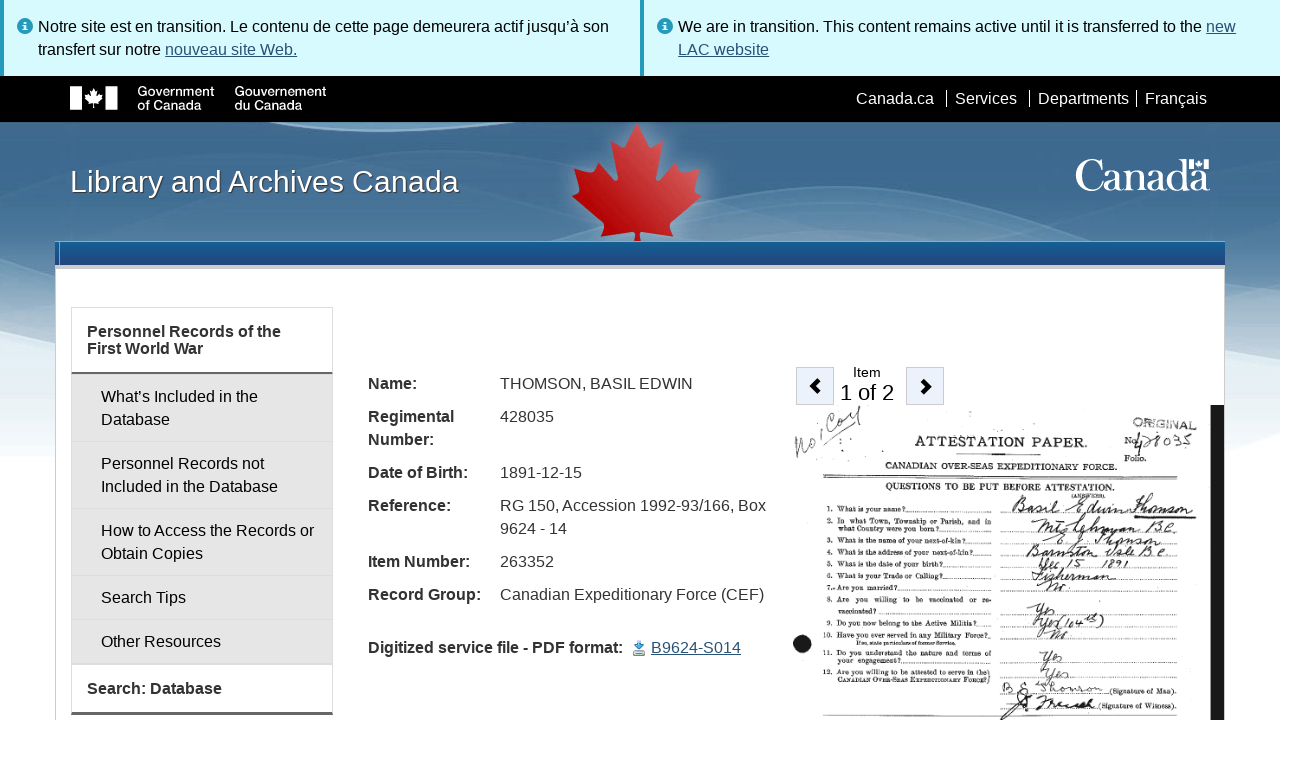

--- FILE ---
content_type: text/html; charset=utf-8
request_url: https://www.bac-lac.gc.ca/eng/discover/military-heritage/first-world-war/personnel-records/Pages/item.aspx?IdNumber=263352
body_size: 62680
content:
<script type="text/javascript">//<![CDATA[
        var formDigestElement = document.getElementsByName('__REQUESTDIGEST')[0];
        if (!((formDigestElement == null) || (formDigestElement.tagName.toLowerCase() != 'input') || (formDigestElement.type.toLowerCase() != 'hidden') ||
            (formDigestElement.value == null) || (formDigestElement.value.length <= 0)))
        {
            formDigestElement.value = '0xDB10EE3E4F7BE8C5A2B53AB19E8B69CF32D8B2E2C43666DAE280FCB4A6228DB593215215447EE79DB4A6C29FB7E1120DDBDC8325FC3B91BD5E3DCD018EF8E182,18 Jan 2026 12:02:22 -0000';_spPageContextInfo.updateFormDigestPageLoaded = new Date();
        }
        //]]>
        </script><!DOCTYPE html>
<!--[if lt IE 9]><html class="no-js lt-ie9" lang="en" dir="ltr"><![endif]-->
<!--[if gt IE 8]><!--><html class="no-js" lang="en" dir="ltr"><!--<![endif]-->

    <head prefix="og: http://ogp.me/ns# fb: http://ogp.me/ns/fb# article: http://ogp.me/ns/article#"><meta charset="utf-8" /><title>
	&nbsp; - Library and Archives Canada
</title>
                <meta http-equiv="x-ua-compatible" content="IE=11">
            
            <meta property="fb:app_id" content="" />
            <meta name="twitter:card" content="summary" />
            <meta property="og:type" content="article" />
            <meta property="og:url" content="https://www.bac-lac.gc.ca/eng/discover/military-heritage/first-world-war/personnel-records/Pages/item.aspx?IdNumber=263352" />
            <meta property="og:title"  content="Personnel Record FWW Item - Library and Archives Canada" />
            <meta property="og:description"  content="Personnel Record FWW Item - Library and Archives Canada" />
            
            <meta property="twitter:site" content="@LibraryArchives" />
            <meta property="twitter:creator" content="@LibraryArchives" />
        <meta content="width=device-width,initial-scale=1" name="viewport" /><link rel="stylesheet" type="text/css" href="/_layouts/15/1033/styles/Themable/corev15.css?rev=VY%2BwyEmZ4VeBNMq6%2BgwRaA%3D%3DTAG0"/>
<link rel="stylesheet" type="text/css" href="/Style%20Library/en-US/Themable/Core%20Styles/controls.css"/>
<link rel="stylesheet" type="text/css" href="/_layouts/15/1033/styles/Themable/portal.css?rev=vCJYNk3eN9sX4kHdhIgJ5Q%3D%3DTAG0"/>
<link rel="stylesheet" type="text/css" href="/Style%20Library/Css/test.css"/>
<link rel="stylesheet" type="text/css" href="/Style%20Library/Css/LAC.ArchivalViewer.Item.css"/>
<script type="text/javascript" src="/_layouts/15/1033/initstrings.js?rev=2WxjgxyM2qXGgY9r2nHW8A%3D%3DTAG0"></script>
<script type="text/javascript" src="/_layouts/15/init.js?rev=RHfoRxFuwXZ%2BOo2JABCoHA%3D%3DTAG0"></script>
<script type="text/javascript" src="/_layouts/15/1033/strings.js?rev=k%2FSaOdWtcHDDvsb%2FUFykOA%3D%3DTAG0"></script>
<script type="text/javascript" src="/_layouts/15/ie55up.js?rev=FDfIxU6g4wVWGihfBF8EMQ%3D%3DTAG0"></script>
<script type="text/javascript" src="/_layouts/15/ribbonapprovemultiple/approvereject.js"></script>
<script type="text/javascript" src="/_layouts/15/htmltransfertool/htmltransfer.js"></script>
<script type="text/javascript" src="/_layouts/15/htmleditor/clipboard_tab.js"></script>
<script type="text/javascript" src="/ScriptResource.axd?d=E5P1BHIK4HfVXCUkcQ4nYo2T7Vbls0aea2x9HU3mtwGrog1LLnbCda99fmWID6HX4I7AG7t_MU9r9hdoznogCMeendq8FIeIVVncUxPI4GqW-pAsy37pOvpbdv3hgarpvSUE0TlycEY5nMXGSAbtu3bNYbEFlQmU66MtPQWQRI2w9pSmBAjeMbrOk6OcWTsH0&amp;t=32e5dfca"></script>
<script type="text/javascript" src="/_layouts/15/blank.js?rev=nBzPIm07cpYroIjvUHh4jw%3D%3DTAG0"></script>
<script type="text/javascript" src="/ScriptResource.axd?d=bF2vxusy2HzWcvNAGIENvBLGPGWvPoQ8fgqGYPbsDI6-SEtKw8PI_LCENV5BnEyBq3c70kUda6PgyA_7aj8b37fOWgzrpuAYwSuXCOUFzkmwIBY8oJlKudNlrLHDwNlSiInu_9EFYFM3YnmdhCugEk-sSGgO0BzHX2gztl-zlOK49oHp_gO5u51ZapWMJLZJ0&amp;t=32e5dfca"></script>
<script type="text/javascript">RegisterSod("require.js", "\u002f_layouts\u002f15\u002frequire.js?rev=ESSL8\u00252Btt4YnWARvVUyzilQ\u00253D\u00253DTAG0");</script>
<script type="text/javascript">RegisterSod("sp.res.resx", "\u002f_layouts\u002f15\u002f1033\u002fsp.res.js?rev=wAoMiKx7gNtLcYzRgm0ujg\u00253D\u00253DTAG0");</script>
<script type="text/javascript">RegisterSod("sp.runtime.js", "\u002f_layouts\u002f15\u002fsp.runtime.js?rev=QZuY9EfO812\u00252FHP6vKipQPQ\u00253D\u00253DTAG0");RegisterSodDep("sp.runtime.js", "sp.res.resx");</script>
<script type="text/javascript">RegisterSod("sp.js", "\u002f_layouts\u002f15\u002fsp.js?rev=IOhwsS2jiKK0lsxWx1LfFA\u00253D\u00253DTAG0");RegisterSodDep("sp.js", "sp.runtime.js");RegisterSodDep("sp.js", "sp.ui.dialog.js");RegisterSodDep("sp.js", "sp.res.resx");</script>
<script type="text/javascript">RegisterSod("sp.init.js", "\u002f_layouts\u002f15\u002fsp.init.js?rev=v7C9ZcXmEYuhjJNLnCo66A\u00253D\u00253DTAG0");</script>
<script type="text/javascript">RegisterSod("sp.ui.dialog.js", "\u002f_layouts\u002f15\u002fsp.ui.dialog.js?rev=QfcC7vHW7hXFYDxqmPkuwQ\u00253D\u00253DTAG0");RegisterSodDep("sp.ui.dialog.js", "sp.init.js");RegisterSodDep("sp.ui.dialog.js", "sp.res.resx");</script>
<script type="text/javascript">RegisterSod("core.js", "\u002f_layouts\u002f15\u002fcore.js?rev=9kCBQNkpbQYAoiVcZpdkJA\u00253D\u00253DTAG0");</script>
<script type="text/javascript">RegisterSod("menu.js", "\u002f_layouts\u002f15\u002fmenu.js?rev=8L\u00252BIY1hT\u00252BbaFStnW1t8DHA\u00253D\u00253DTAG0");</script>
<script type="text/javascript">RegisterSod("mQuery.js", "\u002f_layouts\u002f15\u002fmquery.js?rev=G0XIYJI9ofOrcdJaLkhB7Q\u00253D\u00253DTAG0");</script>
<script type="text/javascript">RegisterSod("callout.js", "\u002f_layouts\u002f15\u002fcallout.js?rev=abeY2vrdWuf5SFGyZz0ZIA\u00253D\u00253DTAG0");RegisterSodDep("callout.js", "mQuery.js");RegisterSodDep("callout.js", "core.js");</script>
<script type="text/javascript">RegisterSod("sp.core.js", "\u002f_layouts\u002f15\u002fsp.core.js?rev=bOK\u00252Bug\u00252FpfAotn0K8lTrAmw\u00253D\u00253DTAG0");RegisterSodDep("sp.core.js", "sp.init.js");RegisterSodDep("sp.core.js", "core.js");</script>
<script type="text/javascript">RegisterSod("clienttemplates.js", "\u002f_layouts\u002f15\u002fclienttemplates.js?rev=oCuPrViEzAn0pDKB8CF8Zg\u00253D\u00253DTAG0");</script>
<script type="text/javascript">RegisterSod("sharing.js", "\u002f_layouts\u002f15\u002fsharing.js?rev=i\u00252BpkUadbMp0SRKzd7VVHng\u00253D\u00253DTAG0");RegisterSodDep("sharing.js", "mQuery.js");RegisterSodDep("sharing.js", "clienttemplates.js");RegisterSodDep("sharing.js", "core.js");</script>
<script type="text/javascript">RegisterSod("suitelinks.js", "\u002f_layouts\u002f15\u002fsuitelinks.js?rev=xrG\u00252BRjaI5OPo7vtJxP\u00252B73A\u00253D\u00253DTAG0");RegisterSodDep("suitelinks.js", "core.js");</script>
<script type="text/javascript">RegisterSod("cui.js", "\u002f_layouts\u002f15\u002fcui.js?rev=WaTB2GdOOnu5P7\u00252BT6\u00252BGSKw\u00253D\u00253DTAG0");</script>
<script type="text/javascript">RegisterSod("inplview", "\u002f_layouts\u002f15\u002finplview.js?rev=DyKtSizIeG1Okf5xG3fnOw\u00253D\u00253DTAG0");RegisterSodDep("inplview", "core.js");RegisterSodDep("inplview", "clienttemplates.js");RegisterSodDep("inplview", "sp.js");</script>
<script type="text/javascript">RegisterSod("ribbon", "\u002f_layouts\u002f15\u002fsp.ribbon.js?rev=iim\u00252FXZHY7\u00252FvGr89LVb3pWQ\u00253D\u00253DTAG0");RegisterSodDep("ribbon", "core.js");RegisterSodDep("ribbon", "sp.core.js");RegisterSodDep("ribbon", "sp.js");RegisterSodDep("ribbon", "cui.js");RegisterSodDep("ribbon", "sp.res.resx");RegisterSodDep("ribbon", "sp.runtime.js");RegisterSodDep("ribbon", "inplview");</script>
<script type="text/javascript">RegisterSod("userprofile", "\u002f_layouts\u002f15\u002fsp.userprofiles.js?rev=cx6U8sP\u00252ByP0OFLjk6ekyIg\u00253D\u00253DTAG0");RegisterSodDep("userprofile", "sp.runtime.js");</script>
<script type="text/javascript">RegisterSod("followingcommon.js", "\u002f_layouts\u002f15\u002ffollowingcommon.js?rev=5I9u4X\u00252BpRYuWUuY6Og2tLA\u00253D\u00253DTAG0");RegisterSodDep("followingcommon.js", "sp.js");RegisterSodDep("followingcommon.js", "userprofile");RegisterSodDep("followingcommon.js", "core.js");RegisterSodDep("followingcommon.js", "mQuery.js");</script>
<script type="text/javascript">RegisterSod("profilebrowserscriptres.resx", "\u002f_layouts\u002f15\u002f1033\u002fprofilebrowserscriptres.js?rev=qwf69WaVc1mYlJLXqmZmVA\u00253D\u00253DTAG0");</script>
<script type="text/javascript">RegisterSod("sp.ui.mysitecommon.js", "\u002f_layouts\u002f15\u002fsp.ui.mysitecommon.js?rev=ex\u00252F9c\u00252BQRgevJOSeTAdF1EQ\u00253D\u00253DTAG0");RegisterSodDep("sp.ui.mysitecommon.js", "sp.init.js");RegisterSodDep("sp.ui.mysitecommon.js", "sp.runtime.js");RegisterSodDep("sp.ui.mysitecommon.js", "userprofile");RegisterSodDep("sp.ui.mysitecommon.js", "profilebrowserscriptres.resx");</script>
<link type="text/xml" rel="alternate" href="/eng/discover/military-heritage/first-world-war/personnel-records/_vti_bin/spsdisco.aspx" />
        <script type="text/javascript">
            var _fV4UI = true;
        </script>
        
        
                <style type="text/css">
               		body {
			            height:100%;
                        overflow:auto;
			            width:100%;
		            }		
                </style>
            
        <style type="text/css">
        .ms-srch-Paging .ms-promlink-button{ /* Fix search paging arrow button alignment */
	        padding:0;
	        border:0;
        }
		/* fix scrolling on list pages */
		#s4-bodyContainer {
			position: relative;
		}
        #s4-titlerow {
            height:0;
            padding:0 0 0 0;
        }
		#pageStatusBar.s4-status-s1{
            margin-bottom: 0px;
            border-width: 0px;
            padding:0 10px 0 10px;
        }
		/* body area normally has a white background */
		.s4-ca {
			background:transparent none repeat scroll 0 0;
			/* margin-left:155px; */
		}	
        html .body-wrapper { background-image: url('/_layouts/15/SPWET4/theme-gcwu-fegc/assets/header-bg-ie.jpg'); background-repeat: repeat-x; background-position: center 2.7em; }
        html body header + .container { background-color: #fff; border-left: 1px solid #ccc; border-right: 1px solid #ccc; }
        </style>
        <link type="text/xml" rel="alternate" href="/eng/discover/military-heritage/first-world-war/personnel-records/_vti_bin/spsdisco.aspx" /> 
	


<meta name="dcterms.creator"  content="Library and Archives Canada" />
<meta name="dcterms.title"  content="Personnel Record FWW Item" />
<meta name="dcterms.service"  content="BAC-LAC" />
<meta name="dcterms.accessRights"  content="2" />
<meta name="dcterms.issued" title="W3CDTF" content="2016-06-29" />
<meta name="dcterms.modified" title="W3CDTF" content="2022-08-30" />

<meta name="dc.language" title="ISO639-2" content="eng" />
<meta name="dcterms.language" title="ISO639-2" content="eng" />

<style type="text/css">.ms-WPBody {
    		                        font-size: inherit;
    		                        font-family: inherit;
    	                        }
                                body #s4-workspace {
                                    overflow: visible !important;
                                }</style>
<link rel="canonical" href="https://www.bac-lac.gc.ca:443/eng/discover/military-heritage/first-world-war/personnel-records/Pages/item.aspx?IdNumber=263352" />

        <!--[if gte IE 9 | !IE ]><!-->
        <link rel="shortcut icon" href="/_layouts/15/SPWET4/theme-gcwu-fegc/assets/favicon.ico" type="image/vnd.microsoft.icon" id="favicon" />
        <script type="text/javascript" src="//ajax.googleapis.com/ajax/libs/jquery/2.1.1/jquery.min.js"></script>
        <!--<![endif]-->
        <link rel="stylesheet" href="/_layouts/15/SPWET4/theme-gcwu-fegc/css/theme.min.css?r=4.0.27" />
        <!--[if lt IE 9]>
        <link href="/_layouts/15/SPWET4/theme-gcwu-fegc/assets/favicon.ico" rel="shortcut icon" /><link rel="stylesheet" href="/_layouts/15/SPWET4/theme-gcwu-fegc/css/ie8-wet-boew.min.css?r=4.0.27" /><link rel="stylesheet" href="/_layouts/15/SPWET4/theme-gcwu-fegc/css/ie8-theme.min.css?r=4.0.27" />
        <script type="text/javascript" src="//ajax.googleapis.com/ajax/libs/jquery/1.11.1/jquery.min.js"></script>
        <script type="text/javascript" src="/_layouts/15/SPWET4/theme-gcwu-fegc/js/ie8-wet-boew.min.js?r=4.0.27"></script> 
        <![endif]-->
        <!--[if gte IE 9 | !IE ]><!-->
        <script type="text/javascript" src="/_layouts/15/SPWET4/GC-SharePoint/JS/jquery-2.1.1.min.js?r=4.0.27"></script>
        <!--<![endif]-->

        <link rel="stylesheet" href="/_layouts/15/SPWET4/GC-SharePoint/CSS/SharePoint.css?r=4.0.28" />

        <noscript>
            <link rel="stylesheet" href="/_layouts/15/SPWET4/wet-boew/css/noscript.min.css?r=4.0.27" />
        </noscript>

        

        <script type="text/javascript">
            function ProcessImn() { }
            function ProcessImnMarkers() { }
        </script>
        <style>
            @-moz-document url-prefix() {
                @media print {
                    body form div#s4-workspace div.container { width: 100% !important; }
                    body div#s4-workspace div.container section { padding: 0 70px 0 10px !important; }
                }
            }
            @media (min-width: 992px){
                .padright{
                    padding:0 0 0 15px;
                }
                .padleft{
                    padding:0 15px 0 0;
                }
            }
        </style>
        <script type="text/javascript" src="//assets.adobedtm.com/be5dfd287373/bb72b7edd313/launch-15fc371a2971-staging.min.js"></script>
<link rel="stylesheet" type="text/css" href="http://www.bac-lac.gc.ca/Style Library/CSS Style Sheets/Notification Web Part/notificationWebPart.css"/></head>
    <body onload="if (typeof(_spBodyOnLoadWrapper) != 'undefined') _spBodyOnLoadWrapper();" vocab="http://schema.org/" typeof="WebPage">

        
        <div class="row" style="position:sticky; top:0; z-index:999"><div class="col-md-6 padright"><div class="alert alert-info" style="margin-bottom:0"><span>Notre site est en transition. Le contenu de cette page demeurera actif jusqu’à son transfert sur notre <a href="https://bibliotheque-archives.canada.ca/fra">nouveau site Web.</a></div></div>
        <div class="col-md-6 padleft"><div class="alert alert-info" style="margin-bottom:0"><span>We are in transition. This content remains active until it is transferred to the <a href="https://library-archives.canada.ca/eng">new LAC website</a></div></div></div>
        
		<div id="imgPrefetch" style="display:none">
<img src="/_layouts/15/SPWET4/theme-gcwu-fegc/assets/favicon.ico?rev=40" />
<img src="/_layouts/15/images/spcommon.png?rev=40" />
</div>

		<form method="post" action="./item.aspx?IdNumber=263352" onsubmit="javascript:return WebForm_OnSubmit();" id="aspnetForm">
<div class="aspNetHidden">
<input type="hidden" name="__SPSCEditMenu" id="__SPSCEditMenu" value="true" />
<input type="hidden" name="_wpcmWpid" id="_wpcmWpid" value="" />
<input type="hidden" name="wpcmVal" id="wpcmVal" value="" />
<input type="hidden" name="MSOWebPartPage_PostbackSource" id="MSOWebPartPage_PostbackSource" value="" />
<input type="hidden" name="MSOTlPn_SelectedWpId" id="MSOTlPn_SelectedWpId" value="" />
<input type="hidden" name="MSOTlPn_View" id="MSOTlPn_View" value="0" />
<input type="hidden" name="MSOTlPn_ShowSettings" id="MSOTlPn_ShowSettings" value="False" />
<input type="hidden" name="MSOGallery_SelectedLibrary" id="MSOGallery_SelectedLibrary" value="" />
<input type="hidden" name="MSOGallery_FilterString" id="MSOGallery_FilterString" value="" />
<input type="hidden" name="MSOTlPn_Button" id="MSOTlPn_Button" value="none" />
<input type="hidden" name="__EVENTTARGET" id="__EVENTTARGET" value="" />
<input type="hidden" name="__EVENTARGUMENT" id="__EVENTARGUMENT" value="" />
<input type="hidden" name="__REQUESTDIGEST" id="__REQUESTDIGEST" value="noDigest" />
<input type="hidden" name="MSOSPWebPartManager_DisplayModeName" id="MSOSPWebPartManager_DisplayModeName" value="Browse" />
<input type="hidden" name="MSOSPWebPartManager_ExitingDesignMode" id="MSOSPWebPartManager_ExitingDesignMode" value="false" />
<input type="hidden" name="MSOWebPartPage_Shared" id="MSOWebPartPage_Shared" value="" />
<input type="hidden" name="MSOLayout_LayoutChanges" id="MSOLayout_LayoutChanges" value="" />
<input type="hidden" name="MSOLayout_InDesignMode" id="MSOLayout_InDesignMode" value="" />
<input type="hidden" name="_wpSelected" id="_wpSelected" value="" />
<input type="hidden" name="_wzSelected" id="_wzSelected" value="" />
<input type="hidden" name="MSOSPWebPartManager_OldDisplayModeName" id="MSOSPWebPartManager_OldDisplayModeName" value="Browse" />
<input type="hidden" name="MSOSPWebPartManager_StartWebPartEditingName" id="MSOSPWebPartManager_StartWebPartEditingName" value="false" />
<input type="hidden" name="MSOSPWebPartManager_EndWebPartEditing" id="MSOSPWebPartManager_EndWebPartEditing" value="false" />
<input type="hidden" name="__VIEWSTATE" id="__VIEWSTATE" value="/[base64]/ANQY/1x+Y=" />
</div>

<script type="text/javascript">
//<![CDATA[
var theForm = document.forms['aspnetForm'];
if (!theForm) {
    theForm = document.aspnetForm;
}
function __doPostBack(eventTarget, eventArgument) {
    if (!theForm.onsubmit || (theForm.onsubmit() != false)) {
        theForm.__EVENTTARGET.value = eventTarget;
        theForm.__EVENTARGUMENT.value = eventArgument;
        theForm.submit();
    }
}
//]]>
</script>


<script src="/WebResource.axd?d=kl4pg-mRTsoUz7TQRnGDGoKbxT55XxgYlxKP5O3wjeB8r1aRhoBFNJGVaZrzWJSvHl5Kbn8MrRpA9BK8j8A8IOAjDnz6rw9oOOl0sfEF9Eo1&amp;t=638901627720898773" type="text/javascript"></script>


<script type="text/javascript">
//<![CDATA[
var MSOWebPartPageFormName = 'aspnetForm';
var g_presenceEnabled = true;
var g_wsaEnabled = false;

var g_correlationId = '8f32eea1-ae3f-f0da-ed3e-fa42a88e1f43';
var g_wsaQoSEnabled = false;
var g_wsaQoSDataPoints = [];
var g_wsaRUMEnabled = false;
var g_wsaLCID = 1033;
var g_wsaListTemplateId = 850;
var g_wsaSiteTemplateId = 'BLANKINTERNET#2';
var _fV4UI=true;var _spPageContextInfo = {webServerRelativeUrl: "\u002feng\u002fdiscover\u002fmilitary-heritage\u002ffirst-world-war\u002fpersonnel-records", webAbsoluteUrl: "https:\u002f\u002fwww.bac-lac.gc.ca\u002feng\u002fdiscover\u002fmilitary-heritage\u002ffirst-world-war\u002fpersonnel-records", siteAbsoluteUrl: "https:\u002f\u002fwww.bac-lac.gc.ca", serverRequestPath: "\u002feng\u002fdiscover\u002fmilitary-heritage\u002ffirst-world-war\u002fpersonnel-records\u002fPages\u002fitem.aspx", layoutsUrl: "_layouts\u002f15", webTitle: "Personnel Records of the First World War", webTemplate: "53", tenantAppVersion: "0", isAppWeb: false, Has2019Era: true, webLogoUrl: "_layouts\u002f15\u002fimages\u002fsiteicon.png", webLanguage: 1033, currentLanguage: 1033, currentUICultureName: "en-US", currentCultureName: "en-CA", clientServerTimeDelta: new Date("2026-01-18T12:02:21.9276061Z") - new Date(), updateFormDigestPageLoaded: new Date("2026-01-18T12:02:21.9276061Z"), siteClientTag: "62$$16.0.5513.1001", crossDomainPhotosEnabled:false, webUIVersion:15, webPermMasks:{High:16,Low:196673},pageListId:"{eee6e5aa-353c-47f8-9ef1-5f3f1f099211}",pageItemId:3, pagePersonalizationScope:1, alertsEnabled:true, customMarkupInCalculatedFieldDisabled: true, siteServerRelativeUrl: "\u002f", allowSilverlightPrompt:'True', isSiteAdmin: false};
function SetApplyFiltersToActiveIfPresent()
{
    if (typeof(SetApplyFiltersActive) == 'function')
    {

        SetApplyFiltersActive();
    }

}
var L_Menu_BaseUrl="/eng/discover/military-heritage/first-world-war/personnel-records";
var L_Menu_LCID="1033";
var L_Menu_SiteTheme="null";
document.onreadystatechange=fnRemoveAllStatus; function fnRemoveAllStatus(){removeAllStatus(true)};Flighting.ExpFeatures = [480215056,1880287568,1561350208,302071836,3212816,69472768,4194310,-2113396707,268502022,-872284160,1049232,-2147421952,65536,65536,2097472,917504,-2147474174,1372324107,67108882,0,0,-2147483648,2097152,0,0,32768,0,0,0,0,0,0,0,0,0,0,0,0,0,0,0,0,0,0,0,0,0,0,0,0,0,0,0,0,0,0,0,0,0,0,0,0,0,0,0,0,0,0,0,0,0,0,0,0,0,0,0,0,0,0,0,0,0,0,32768]; (function()
{
    if(typeof(window.SP) == "undefined") window.SP = {};
    if(typeof(window.SP.YammerSwitch) == "undefined") window.SP.YammerSwitch = {};

    var ysObj = window.SP.YammerSwitch;
    ysObj.IsEnabled = false;
    ysObj.TargetYammerHostName = "www.yammer.com";
} )(); var _spWebPartComponents = new Object();
function MessagePanel_ToggleHelpText(baseId, index)
{
    var span = document.getElementById(baseId+'_longSpan'+index);
    var img  = document.getElementById(baseId+'_expandImg'+index);
    
    if(span.style.display == '')
    {
        span.style.display = 'none';
        img.src = '/_layouts/images/plus.gif';
        img.alt = 'Expand';
    }
    else
    {
        span.style.display = '';
        img.src = '/_layouts/images/minus.gif';
        img.alt = 'Collapse';
    }
}jQuery(document).ready(function(){
jQuery('#ctl00_ctl53_g_5a4d96a4_f492_42be_8a10_fb01539c20a6_ctl00_TitleLinkBtn').css('display', 'inline');jQuery('#ctl00_ctl53_g_5a4d96a4_f492_42be_8a10_fb01539c20a6_ctl00_NotificationWrapper').css('display', 'none');});
//]]>
</script>

<script src="/_layouts/15/blank.js?rev=nBzPIm07cpYroIjvUHh4jw%3D%3DTAG0" type="text/javascript"></script>
<script type="text/javascript">
//<![CDATA[
(function(){

        if (typeof(_spBodyOnLoadFunctions) === 'undefined' || _spBodyOnLoadFunctions === null) {
            return;
        }
        _spBodyOnLoadFunctions.push(function() {
            SP.SOD.executeFunc('core.js', 'FollowingCallout', function() { FollowingCallout(); });
        });
    })();(function(){

        if (typeof(_spBodyOnLoadFunctions) === 'undefined' || _spBodyOnLoadFunctions === null) {
            return;
        }
        _spBodyOnLoadFunctions.push(function() {
            SP.SOD.executeFunc('core.js', 'FollowingDocument', function() { FollowingDocument(); });
        });
    })();if (typeof(DeferWebFormInitCallback) == 'function') DeferWebFormInitCallback();function WebForm_OnSubmit() {
UpdateFormDigest('\u002feng\u002fdiscover\u002fmilitary-heritage\u002ffirst-world-war\u002fpersonnel-records', 1440000);if (typeof(_spFormOnSubmitWrapper) != 'undefined') {return _spFormOnSubmitWrapper();} else {return true;};
return true;
}
//]]>
</script>

		
            <ul id="wb-tphp">
                <li class="wb-slc">
                    <a class="wb-sl" href="#wb-cont">Skip to main content</a>
                </li>
                <li class="wb-slc visible-sm visible-md visible-lg">
                    <a class="wb-sl" href="#wb-info">Skip to "About this site"</a>
                </li>
                <li class="wb-slc visible-md visible-lg">
                    <a class="wb-sl" href="#wb-sec">Skip to section menu</a>
                </li>
            </ul>
            <script type="text/javascript"> var submitHook = function () { return false; }; theForm._spOldSubmit = theForm.submit; theForm.submit = function () { if (!submitHook()) { this._spOldSubmit(); } }; </script>

		<!-- ===== STARTER: Web Part Manager  ============================================================================================= -->
				
		
			<!-- ===== STARTER: ScriptManager ===================================================== -->
			<script type="text/javascript">
//<![CDATA[
Sys.WebForms.PageRequestManager._initialize('ctl00$ScriptManager', 'aspnetForm', [], [], [], 90, 'ctl00');
//]]>
</script>

		
			
            <span>
                <div id="s4-ribbonrow" style="visibility:hidden;display:none"></div>
            </span>


            <div id="s4-workspace">
                <div id="s4-bodyContainer">
                    <div class="s4-notdlg">
                    <div id="s4-statusbarcontainer">
                            <div id="pageStatusBar" class="s4-status-s1"></div>
                        </div>
                        </div>
                    <!--Begin Nav|Content Area-->
                    <div id="ctl00_MSO_ContentDiv" class="body-wrapper">

                        <header role="banner">
                            <div id="wb-bnr">
                                <div id="wb-bar">
                                    <div class="container">
                                        <div class="row">
                                            <object id="gcwu-sig" type="image/svg+xml" tabindex="-1" role="img" data="/_layouts/15/SPWET4/theme-gcwu-fegc/assets/sig-en.svg" aria-label="Government of Canada"></object>
                                            <ul id="gc-bar" class="list-inline">
                                                <li>
                                                    <a id="ctl00_lnkHeaderCanada" rel="external" href="http://www.canada.ca/en/index.html">Canada.ca</a>
                                                </li>
                                                <li>
                                                    <a id="ctl00_lnkHeaderServiceCanada" rel="external" href="http://www.servicecanada.gc.ca/eng/home.shtml">Services</a>
                                                </li>
                                                <li>
                                                    <a id="ctl00_lnkHeaderDepartment" rel="external" href="http://www.canada.ca/en/services/index.html">Departments</a>
                                                </li>
                                                <li id="wb-lng">
                                                    <h2>
                                                        Language selection</h2>
                                                    <ul class="list-inline">
                                                        <li>
                                                            <span><script type="text/javascript">
function OnSelectionChange2(value){
var today = new Date();
var oneYear = new Date(today.getTime() + 365 * 24 * 60 * 60 * 1000);
var url = "https://www.bac-lac.gc.ca/fra/decouvrez/patrimoine-militaire/premiere-guerre-mondiale/dossiers-personnel/Pages/item.aspx?IdNumber=263352";
document.cookie = "lcid=" + value + ";path=/;expires=" + oneYear.toGMTString();
window.location.href = url;
}
</script><a id="ctl00_hlkLanguageLink" lang="fr" xml:lang="fr" onclick="javascript:OnSelectionChange2(1036); return false;" href="https://www.bac-lac.gc.ca/fra/decouvrez/patrimoine-militaire/premiere-guerre-mondiale/dossiers-personnel/Pages/item.aspx?IdNumber=263352">Fran&#231;ais</a></span>
                                                        </li>
                                                    </ul>
                                                </li>
                                            </ul>
                                           
                                        </div>
                                    </div>
                                </div>
                                <div class="container">
                                    <div class="row">
                                        <div id="wb-sttl" class="col-md-5">
                                            <a href="https://www.bac-lac.gc.ca/eng">Library and Archives Canada</a>
                                        </div>
                                        <object id="wmms" type="image/svg+xml" tabindex="-1" role="img" data="/_layouts/15/SPWET4/theme-gcwu-fegc/assets/wmms.svg" aria-label="Symbol of the Government of Canada"></object>
                                       
                                    </div>
                                </div>
                            </div>
                            <nav role="navigation" id="wb-sm" class="wb-menu visible-md visible-lg wb-init wb-menu-inited wb-navcurr-inited" typeof="SiteNavigationElement" style="clear:both;">
                            <div class="pnl-strt container visible-md visible-lg nvbar"><h2>Menu des sujets</h2><div class="row"><ul class="list-inline menu" role="menubar"><li>&nbsp;</li></ul></div></div>
                                </nav>
                           
                            <nav role="navigation" id="wb-bc" property="breadcrumb">
                                <h2>
                                    You are here:</h2>
                                <div class="container">
                                    <div class="row">
                                       
                                    </div>
                                </div>
                            </nav>
                          
                        </header>

                        <div class="container">
                            <div class="row">

                                <main id="ctl00_main" role="main" property="mainContentOfPage" class="col-md-9 col-md-push-3">
                                    <h1 id="wb-cont" property="name">
                                        &nbsp;
                                    </h1>

                                    
	<section>
            
            
            <div class="row">
                <div class="col-md-12">
                    
                </div>
            </div>

            <div class="row">
                <div class="col-md-6">
            	    <div id="ctl00_ctl53_g_1eabf813_3785_462f_92a9_45178458483f">
	  
 
<div id="ContentArea" class="ItemContentArea">
    <table id="ctl00_ctl53_g_1eabf813_3785_462f_92a9_45178458483f_ctl00_ContentImageTable" class="ContentImageTable">

	</table>
    <style type="text/css">       
        #GenappContent.inner-content {
        margin-bottom: 10px;
        display: table !important;
        }

        .genapp_item_display_container {
        overflow: hidden;
        width: auto;
        margin: 3px 3px 8px 0px;
        display: table-row !important;
        }

        .genapp_item_display_label {
        padding: 5px;
        font-weight: bold;
        word-wrap: break-word;
        display: table-cell !important;
        }

        .genapp_item_display_data {
        padding: 5px;
        display: table-cell !important;
        word-wrap: break-word;
        }

        .genapp_item_display_data > ul {
        list-style:none;
        margin: 0;
        padding: 0;
        }
        
        .genapp_item_display_data > table tr td{
        padding-right: 30px; 
        }
      </style>
<div id="GenappContent" class="inner-content">
  <div class="genapp_item_display_container">
    <div class="genapp_item_display_label"></div>
    <div class="genapp_item_display_data">
      <ul></ul>
    </div>
  </div>
  <div class="genapp_item_display_container">
    <div class="genapp_item_display_label">
	          Name:
	        </div>
    <div class="genapp_item_display_data">
      <ul><li>THOMSON, BASIL EDWIN</li></ul>
    </div>
  </div>
  <div class="genapp_item_display_container"></div>
  <div class="genapp_item_display_container">
    <div class="genapp_item_display_label">
	          Regimental Number:
	        </div>
    <div class="genapp_item_display_data">
      <ul><li>428035</li></ul>
    </div>
  </div>
  <div class="genapp_item_display_container">
    <div class="genapp_item_display_label">
	          Date of Birth:
	        </div>
    <div class="genapp_item_display_data">
      <ul><li>1891-12-15</li></ul>
    </div>
  </div>
  <div class="genapp_item_display_container"></div>
  <div class="genapp_item_display_container"></div>
  <div class="genapp_item_display_container"></div>
  <div class="genapp_item_display_container"></div>
  <div class="genapp_item_display_container">
    <div class="genapp_item_display_label">
	          Reference:
	        </div>
    <div class="genapp_item_display_data">RG 150, Accession 1992-93/166, Box 9624 - 14</div>
  </div>
  <div class="genapp_item_display_container"></div>
  <div class="genapp_item_display_container">
    <div class="genapp_item_display_label">
	          Item Number:
	        </div>
    <div class="genapp_item_display_data">263352</div>
  </div>
  <div class="genapp_item_display_container">
    <div class="genapp_item_display_label">
	          Record Group:
	        </div>
    <div class="genapp_item_display_data">Canadian Expeditionary Force (CEF)</div>
  </div>
</div>
<div class="genapp_item_display_data"></div>
</div>
<script type="text/javascript">
    function imgResizeMaxHW(obj, maxwidth, maxheight) {
        var oldResize = obj.onresize;
        obj.onresize = null;
        if ((obj != null) && (obj.height > 0) && (obj.width > 0)) {
            try {
                var ratiomax = maxheight / maxwidth;
                var ratioobj = obj.height / obj.width;

                if (ratiomax > ratioobj) { // too wide
                    if (obj.width > maxwidth)
                        obj.width = maxwidth;
                }
                else { // too tall
                    if (obj.height > maxheight)
                        obj.height = maxheight;
                }

                imgUndoTrSize(objid);
            }
            catch (e) {
            }
        }
        obj.onresize = oldResize;
    }

    function imgResizeMax(obj, max) {
        imgResizeMaxHW(obj, max, max);
    }

    function imgUndoTrSize(objid) {
        if (objid == null)
            return;

        var obj = document.getElementById(objid + '_TR');

        if (obj != null) {
            obj.height = null;
        }
    }
    function imgUndoSize(objid) {
        imgUndoTrSize(objid);
        imgResizeTbl(objid);
    }

    function imgResizeTbl(imgid) {
        if (imgid == null)
            return;

        var img = document.getElementById(imgid);
        var tbl = document.getElementById('table' + imgid);
        if (tbl != null && img != null) {
            try {
                tbl.width = img.width;
            }
            catch (e) { }
        }
    }
</script>

</div><div id="ctl00_ctl53_g_d965a510_914f_4f76_922c_3d43b9f2dd5d">

</div><dl class="genapp_item_display_container">
  <dt class="genapp_item_display_label">Digitized service file - PDF format:</dt>
  <dd class="genapp_item_display_data">
    <ul>
      <li><a href="http://central.bac-lac.gc.ca/.item/?op=pdf&amp;app=CEF&amp;id=B9624-S014">B9624-S014</a></li>
    </ul>
  </dd>
</dl>
                </div>
            
                <div class="col-md-6">
            	    <div id="ctl00_ctl53_g_9bdd7acb_ac7d_4950_97d8_e5eee2c9ea67">

</div><style type="text/css" xmlns:AccessibleLists="LAC.AccessibleLists"></style>
<div class="row" id="interface-wrapper" xmlns:AccessibleLists="LAC.AccessibleLists">
  <div class="wb-tabs carousel-s1 fast exclude-play">
    <ul role="tablist">
      <li class="active"><a href="#panel1">Tab 1</a></li>
      <li><a href="#panel2">Tab 2</a></li>
    </ul>
    <div class="tabpanels">
      <div role="tabpanel" id="panel1" class="in slide"><figure><a href="image.aspx?Image=632281a&amp;URLjpg=http%3a%2f%2fcentral.bac-lac.gc.ca%2f.item%2f%3fop%3dimg%26app%3dCEF%26id%3d632281a&amp;"><img src="http://central.bac-lac.gc.ca/.item/?op=img&amp;app=CEF&amp;id=632281a" alt="Personnel Records of the First World War - CEF 632281a"></a><figcaption><p>Personnel Records of the First World War - CEF 632281a</p></figcaption></figure></div>
      <div role="tabpanel" id="panel2" class="out slide"><figure><a href="image.aspx?Image=632281b&amp;URLjpg=http%3a%2f%2fcentral.bac-lac.gc.ca%2f.item%2f%3fop%3dimg%26app%3dCEF%26id%3d632281b&amp;"><img src="http://central.bac-lac.gc.ca/.item/?op=img&amp;app=CEF&amp;id=632281b" alt="Personnel Records of the First World War - CEF 632281b"></a><figcaption><p>Personnel Records of the First World War - CEF 632281b</p></figcaption></figure></div>
    </div>
  </div>
</div><br xmlns:AccessibleLists="LAC.AccessibleLists">
                </div>
            </div>

            <div class="row">
                <div class="col-md-12">
                    <div id="ctl00_ctl53_g_d26517e8_1b85_4db1_adfd_1e1190f3bac9">

</div><div id="ctl00_ctl53_g_5a4d96a4_f492_42be_8a10_fb01539c20a6" class="webpart_style">
	

<style type="text/css">
    .title_link_style {
        padding: 0 !important;
    }
    .notification-form {
        min-height: initial !important;
        padding: 4px !important;
        width: 100%;
    }
    .top{
        margin-top: 15px;
    }
    .notification-form fieldset { margin-top:25px !important; clear:both}
    .notification-form .form-control { width: 100% !important; }
    .mw-450 { max-width:450px !important; }
</style>

<div style="display:block; margin-bottom: 10px;"><a onclick="jQuery(&#39;#ctl00_ctl53_g_5a4d96a4_f492_42be_8a10_fb01539c20a6_ctl00_NotificationWrapper&#39;).slideToggle(); return false;" id="ctl00_ctl53_g_5a4d96a4_f492_42be_8a10_fb01539c20a6_ctl00_TitleLinkBtn" title="Suggest a Correction" href="javascript:WebForm_DoPostBackWithOptions(new WebForm_PostBackOptions(&quot;ctl00$ctl53$g_5a4d96a4_f492_42be_8a10_fb01539c20a6$ctl00$TitleLinkBtn&quot;, &quot;&quot;, true, &quot;&quot;, &quot;&quot;, false, true))" style="display:none;">Suggest a Correction</a></div>
<div style="display:block; margin-bottom: 5px;"><span id="ctl00_ctl53_g_5a4d96a4_f492_42be_8a10_fb01539c20a6_ctl00_Notes" class="info_msg_style" style="font-weight:normal;padding-left:0;margin-top:0px;margin-bottom:0px;"></div>
<div style="display:block;"></div>

<div id="ctl00_ctl53_g_5a4d96a4_f492_42be_8a10_fb01539c20a6_ctl00_NotificationWrapper" class="notification-form" style="display:block;">
		
<fieldset>
    
    <span style="display:none;visibility:hidden;">
        <label for="ctl00_ctl53_g_5a4d96a4_f492_42be_8a10_fb01539c20a6_ctl00_ToTextBox" id="ctl00_ctl53_g_5a4d96a4_f492_42be_8a10_fb01539c20a6_ctl00_lblName">Ignore this text box. It is used to detect spammers. If you enter anything into this text box, your message will not be sent.</label>
        <input name="ctl00$ctl53$g_5a4d96a4_f492_42be_8a10_fb01539c20a6$ctl00$txtName" type="text" id="ctl00_ctl53_g_5a4d96a4_f492_42be_8a10_fb01539c20a6_ctl00_txtName" />  
    </span>

    <div id="ctl00_ctl53_g_5a4d96a4_f492_42be_8a10_fb01539c20a6_ctl00_FromWrapper" class="form-group">
			
        <label for="ctl00_ctl53_g_5a4d96a4_f492_42be_8a10_fb01539c20a6_ctl00_FromTextBox" id="ctl00_ctl53_g_5a4d96a4_f492_42be_8a10_fb01539c20a6_ctl00_FromLabel" title="Email From" class="from_label_style col-md-12 control-label">From (your email)</label>
        <div id="ctl00_ctl53_g_5a4d96a4_f492_42be_8a10_fb01539c20a6_ctl00_FromTextboxWrapper" class="textbox-wrapper col-md-12">
				    
            <input name="ctl00$ctl53$g_5a4d96a4_f492_42be_8a10_fb01539c20a6$ctl00$FromTextBox" type="text" id="ctl00_ctl53_g_5a4d96a4_f492_42be_8a10_fb01539c20a6_ctl00_FromTextBox" title="Enter the expeditor email" class="mw-450 form-control" />  
        
			</div>
    
		</div>

    

    <div id="ctl00_ctl53_g_5a4d96a4_f492_42be_8a10_fb01539c20a6_ctl00_SubjectWrapper" class="form-group top">
			
        <label for="ctl00_ctl53_g_5a4d96a4_f492_42be_8a10_fb01539c20a6_ctl00_SubjectTextBox" id="ctl00_ctl53_g_5a4d96a4_f492_42be_8a10_fb01539c20a6_ctl00_SubjectLabel" title="Subject" class="subject_label_style col-md-12 control-label">Subject</label>
        <div id="ctl00_ctl53_g_5a4d96a4_f492_42be_8a10_fb01539c20a6_ctl00_SubjectTextboxWrapper" class="textbox-wrapper col-md-12">
				    
            <input name="ctl00$ctl53$g_5a4d96a4_f492_42be_8a10_fb01539c20a6$ctl00$SubjectTextBox" type="text" id="ctl00_ctl53_g_5a4d96a4_f492_42be_8a10_fb01539c20a6_ctl00_SubjectTextBox" title="Enter Subject" class="mw-450 form-control" />
        
			</div>
    
		</div>

    <div id="ctl00_ctl53_g_5a4d96a4_f492_42be_8a10_fb01539c20a6_ctl00_MessageWrapper" class="form-group top">
			
        <label for="ctl00_ctl53_g_5a4d96a4_f492_42be_8a10_fb01539c20a6_ctl00_MessageTextBox" id="ctl00_ctl53_g_5a4d96a4_f492_42be_8a10_fb01539c20a6_ctl00_MessageLabel" title="Message" class="message_label_style col-md-12 control-label">Message</label>
        <div id="ctl00_ctl53_g_5a4d96a4_f492_42be_8a10_fb01539c20a6_ctl00_MessageTextboxWrapper" class="textbox-wrapper col-md-12">
				    
            <textarea name="ctl00$ctl53$g_5a4d96a4_f492_42be_8a10_fb01539c20a6$ctl00$MessageTextBox" rows="5" cols="20" id="ctl00_ctl53_g_5a4d96a4_f492_42be_8a10_fb01539c20a6_ctl00_MessageTextBox" title="Enter your message" class="mw-450 form-control">
</textarea>
        
			</div>
    
		</div>

    

    <div id="ctl00_ctl53_g_5a4d96a4_f492_42be_8a10_fb01539c20a6_ctl00_ButtonWrapper" class="form-group">
			
        <div id="ctl00_ctl53_g_5a4d96a4_f492_42be_8a10_fb01539c20a6_ctl00_Panel2" class="col-md-12 top">
				
            <input type="submit" name="ctl00$ctl53$g_5a4d96a4_f492_42be_8a10_fb01539c20a6$ctl00$BtnSubmit" value="Submit" id="ctl00_ctl53_g_5a4d96a4_f492_42be_8a10_fb01539c20a6_ctl00_BtnSubmit" title="Send Email" class="btn btn-primary" style="display:inline;" />
            <input type="button" name="ctl00$ctl53$g_5a4d96a4_f492_42be_8a10_fb01539c20a6$ctl00$BtnClear" value="Clear" onclick="javascript:WebForm_DoPostBackWithOptions(new WebForm_PostBackOptions(&quot;ctl00$ctl53$g_5a4d96a4_f492_42be_8a10_fb01539c20a6$ctl00$BtnClear&quot;, &quot;&quot;, true, &quot;&quot;, &quot;&quot;, false, true))" id="ctl00_ctl53_g_5a4d96a4_f492_42be_8a10_fb01539c20a6_ctl00_BtnClear" title="Clear" class="btn btn-default" style="display:inline;" />
        
			</div>   
    
		</div>    
</fieldset> 

	</div>        

</div><div id="ctl00_ctl53_g_7debe835_5de3_421e_a12b_e9249382e41c">
	<span></span><div style="padding:5px 3px 0px;">

	</div><span id="ctl00_ctl53_g_7debe835_5de3_421e_a12b_e9249382e41c_msg"></span>
</div>
                </div>
            </div>
            
            <div class="row">
                <div class="col-md-12">
                    <div id="ctl00_PlaceHolderMain_ctl00_label" style='display:none'>Page Content</div><div id="ctl00_PlaceHolderMain_ctl00__ControlWrapper_RichHtmlField" class="ms-rtestate-field" style="display:inline" >



</div>
	                
                </div>
            </div>
    </section>
<div style='display:none' id='hidZone'></div>

                                    <div id="DeveloperDashboard" class="ms-developerdashboard">
                                        
                                    </div>

                                    <div class="row">
                                        <div class="col-md-6">
                                            
                                        </div>
                                        <div class="col-md-6">
                                            <div style="text-align: right">
                                              
                                            </div>
                                            <dl id="wb-dtmd">
                                                <dt>
                                                    Date modified:</dt>
                                                <dd><time property="dateModified">
                                                    
	2022-08-30

                                                </time></dd>
                                            </dl>
                                        </div>
                                    </div>
                                </main>

                                
	<nav id="wb-sec" class="col-md-3 col-md-pull-9 visible-md visible-lg" typeof="SiteNavigationElement" role="navigation">
        <h2>
		Primary navigation (left column)</h2>
        
        <ul class="list-group menu list-unstyled"><li><h3 class="wb-navcurr"><a href="http://www.bac-lac.gc.ca/eng/discover/military-heritage/first-world-war/personnel-records/Pages/personnel-records.aspx">Personnel Records of the First World War</a></h3><ul class="list-group menu list-unstyled"><li><a href="http://www.bac-lac.gc.ca/eng/discover/military-heritage/first-world-war/personnel-records/Pages/personnel-records.aspx#a" class="list-group-item">What’s Included in the Database</a></li><li><a href="http://www.bac-lac.gc.ca/eng/discover/military-heritage/first-world-war/personnel-records/Pages/personnel-records.aspx#b" class="list-group-item">Personnel Records not Included in the Database</a></li><li><a href="http://www.bac-lac.gc.ca/eng/discover/military-heritage/first-world-war/personnel-records/Pages/personnel-records.aspx#c" class="list-group-item">How to Access the Records or Obtain Copies</a></li><li><a href="http://www.bac-lac.gc.ca/eng/discover/military-heritage/first-world-war/personnel-records/Pages/personnel-records.aspx#d" class="list-group-item">Search Tips</a></li><li><a href="http://www.bac-lac.gc.ca/eng/discover/military-heritage/first-world-war/personnel-records/Pages/personnel-records.aspx#e" class="list-group-item">Other Resources</a></li></ul></li><li><h3 class="wb-navcurr"><a href="http://www.bac-lac.gc.ca/eng/discover/military-heritage/first-world-war/personnel-records/Pages/search.aspx">Search: Database</a></h3></li></ul><br /><br /><br />
    </nav>


                            </div>
                        </div>

                        <footer role="contentinfo" id="wb-info" class="visible-sm visible-md visible-lg wb-navcurr">
                            <div class="container">
                                <nav role="navigation">
                                    <h2>
                                        About this site</h2>
                                    <ul id="gc-tctr" class="list-inline"><li><a href="/eng/Pages/terms-and-conditions.aspx">Terms and Conditions</a></li></ul>
                                </nav>
                            </div>
                            <div id="gc-info">
                                <div class="container">
                                    <nav role="navigation">
                                        <h2>
                                            Government of Canada footer</h2>
                                        <ul class="list-inline">
                                            <li>
                                                <a id="ctl00_lnkFooterHealthy" href="http://healthycanadians.gc.ca/index-eng.php"><span>Health</span></a>
                                            </li>
                                            <li>
                                                <a id="ctl00_lnkFooterTravel" href="http://www.voyage.gc.ca/index-eng.asp"><span>Travel</span></a>
                                            </li>
                                            <li>
                                                <a id="ctl00_lnkFooterservicecanada" href="http://www.servicecanada.gc.ca/eng/home.shtml"><span>Service Canada</span></a>
                                            </li>
                                            <li>
                                                <a id="ctl00_lnkFooterJobBank" href="http://www.jobbank.gc.ca/intro-eng.aspx"><span>Jobs</span></a>
                                            </li>
                                            <li>
                                                <a id="ctl00_lnkFooterEconomy" href="http://actionplan.gc.ca/eng/index.asp"><span>Economy</span></a>
                                            </li>
                                            <li id="canada-ca">
                                                <a id="ctl00_lnkFooterCanada" href="http://www.canada.ca/en/index.html">Canada.ca</a></li>
                                        </ul>
                                    </nav>
                                </div>
                            </div>
                        </footer>

                    </div>
                    <!--End Nav|Content Area-->

                </div>
            </div>
            
            
                
            
        
<div class="aspNetHidden">

	<input type="hidden" name="__VIEWSTATEGENERATOR" id="__VIEWSTATEGENERATOR" value="DA6A6C1E" />
	<input type="hidden" name="__EVENTVALIDATION" id="__EVENTVALIDATION" value="/wEdAAjufUJUP7Pq6cJwBoR5I6eedR1EwnGMaJLAe/64dslzd/BXshtIRUpxfIAT6jNFOzmgK4pEJSEFteNX8JQRz8uy5MxsfeuyzBl2oE/7iAVtFgnm3g+029xatcYki47MSdspBM0cQR1j/yL0ozP3PTpw1iektUfGZxnR4qMH2n716UnHsxR9KP5oDkwPZdVf8YOkPzlledoC5JnYUPSMKupR" />
</div>

<script type="text/javascript">
//<![CDATA[
var _spFormDigestRefreshInterval = 1440000; IsSPSocialSwitchEnabled = function() { return true; };var _fV4UI = true;
function _RegisterWebPartPageCUI()
{
    var initInfo = {editable: false,isEditMode: false,allowWebPartAdder: false,listId: "{eee6e5aa-353c-47f8-9ef1-5f3f1f099211}",itemId: 3,recycleBinEnabled: true,enableMinorVersioning: true,enableModeration: true,forceCheckout: true,rootFolderUrl: "\u002feng\u002fdiscover\u002fmilitary-heritage\u002ffirst-world-war\u002fpersonnel-records\u002fPages",itemPermissions:{High:16,Low:196673}};
    SP.Ribbon.WebPartComponent.registerWithPageManager(initInfo);
    var wpcomp = SP.Ribbon.WebPartComponent.get_instance();
    var hid;
    hid = document.getElementById("_wpSelected");
    if (hid != null)
    {
        var wpid = hid.value;
        if (wpid.length > 0)
        {
            var zc = document.getElementById(wpid);
            if (zc != null)
                wpcomp.selectWebPart(zc, false);
        }
    }
    hid = document.getElementById("_wzSelected");
    if (hid != null)
    {
        var wzid = hid.value;
        if (wzid.length > 0)
        {
            wpcomp.selectWebPartZone(null, wzid);
        }
    }
};
function __RegisterWebPartPageCUI() {
ExecuteOrDelayUntilScriptLoaded(_RegisterWebPartPageCUI, "sp.ribbon.js");}
_spBodyOnLoadFunctionNames.push("__RegisterWebPartPageCUI");var __wpmExportWarning='This Web Part Page has been personalized. As a result, one or more Web Part properties may contain confidential information. Make sure the properties contain information that is safe for others to read. After exporting this Web Part, view properties in the Web Part description file (.WebPart) by using a text editor such as Microsoft Notepad.';var __wpmCloseProviderWarning='You are about to close this Web Part.  It is currently providing data to other Web Parts, and these connections will be deleted if this Web Part is closed.  To close this Web Part, click OK.  To keep this Web Part, click Cancel.';var __wpmDeleteWarning='You are about to permanently delete this Web Part.  Are you sure you want to do this?  To delete this Web Part, click OK.  To keep this Web Part, click Cancel.';WPSC.Init(document);
var varPartWPQ1 = WPSC.WebPartPage.Parts.Register('WPQ1','7debe835-5de3-421e-a12b-e9249382e41c',document.getElementById('WebPartWPQ1'));
var varPartWPQ2 = WPSC.WebPartPage.Parts.Register('WPQ2','1eabf813-3785-462f-92a9-45178458483f',document.getElementById('WebPartWPQ2'));
var varPartWPQ3 = WPSC.WebPartPage.Parts.Register('WPQ3','9bdd7acb-ac7d-4950-97d8-e5eee2c9ea67',document.getElementById('WebPartWPQ3'));
var varPartWPQ4 = WPSC.WebPartPage.Parts.Register('WPQ4','d965a510-914f-4f76-922c-3d43b9f2dd5d',document.getElementById('WebPartWPQ4'));
WPSC.WebPartPage.WebURL = 'https:\u002f\u002fwww.bac-lac.gc.ca\u002feng\u002fdiscover\u002fmilitary-heritage\u002ffirst-world-war\u002fpersonnel-records';
WPSC.WebPartPage.WebServerRelativeURL = '\u002feng\u002fdiscover\u002fmilitary-heritage\u002ffirst-world-war\u002fpersonnel-records';

//]]>
</script>
</form>
        


        
        <span>
            <!--[if gte IE 9 | !IE ]><!-->
            <script type="text/javascript" src="/_layouts/15/SPWET4/wet-boew/js/wet-boew.min.js?r=4.0.27"></script>
            <!--<![endif]-->
            <!--[if lt IE 9]>
	        <script type="text/javascript" src="/_layouts/15/SPWET4/theme-gcwu-fegc/js/ie8-wet-boew2.min.js?r=4.0.27"></script>
	        <![endif]-->
        </span>

        <script type="text/javascript" src="/_layouts/15/SPWET4/GC-SharePoint/JS/plugin-manager.js?r=5"></script>
        <script type="text/javascript">
            jQuery(document).ready(function () {

                $(document).registerCallbackForPlugin('Fancybox-3', function () {
                    $(".fancybox3-ucc").fancybox({
                        iframe: {
                            scrolling: 'yes',
                        },
                        baseClass: 'ucc',
                        closeClickOutside: false,
                        type: "iframe"
                    });
                    var ecopy = getParameterByName('ecopy');
                    if (ecopy != null) {
                        $("a[data-ecopy=" + ecopy + "]").click();
                    }
                });
            });

            function getParameterByName(name, url) {
                if (!url) url = window.location.href;
                name = name.replace(/[\[\]]/g, "\\$&");
                var regex = new RegExp("[?&]" + name + "(=([^&#]*)|&|#|$)"),
                    results = regex.exec(url);
                if (!results) return null;
                if (!results[2]) return '';
                return decodeURIComponent(results[2].replace(/\+/g, " "));
            }
        </script>


        <script type="text/javascript">_satellite.pageBottom();</script>


    </body>
</html>



--- FILE ---
content_type: text/css
request_url: https://www.bac-lac.gc.ca/_layouts/15/1033/styles/Themable/portal.css?rev=vCJYNk3eN9sX4kHdhIgJ5Q%3D%3DTAG0
body_size: 18945
content:
/* _lcid="1033" _version="16.0.4291"
    _LocalBinding */
.ms-mysitemenu-control
{
    display: inline-block;
    float: left;
}
.ms-mysitemenu-control .ms-core-menu-link
{
    outline: none;
}
a.ms-mysitemenu-link
{
    padding: 0px 10px 3px 0px;
    /* [ReplaceColor(themeColor: "BodyText")] */ color: #444;
    text-decoration: none;
}
a.ms-mysitemenu-link:link,
a.ms-mysitemenu-link:visited,
a.ms-mysitemenu-link:hover
{
    /* [ReplaceColor(themeColor: "BodyText")] */ color: #444;
    text-decoration: none;
}
a.ms-mysitemenu-link:focus,
a.ms-mysitemenu-link:active
{
    /* [ReplaceColor(themeColor: "BodyText")] */ color: #444;
    /* [ReplaceColor(themeColor: "AccentLines")] */ outline: 1px auto #2a8dd4;
    text-decoration: none;
}
.ms-mysitemenu-image
{
    padding-left: 4px;
    vertical-align:bottom;
    width: 32px;
    height: 32px;
}
/* _lcid="1033" _version="16.0.4291"
    _LocalBinding */
div#MyBraryFirstRunVideo
{
    overflow: hidden;
    width: 720px;
    height: 405px;
}
.ms-myBraryFirstRun-waitText
{
    margin-top: 18px;
}
.ms-myBraryFirstRun-pageTitle
{
    margin-bottom:13px;
    white-space: normal;
}
.ms-myBraryFirstRun-contentContainer
{
    width: 720px;
    margin: 0px auto;
}
.ms-oneDriveFirstRun-contentContainer
{
    margin: 0px auto;
    text-align: center;
}
.ms-oneDriveFirstRun-contentContainer > div
{
    max-width: 720px;
    margin-left: auto;
    margin-right: auto;
}
.ms-myBraryFirstRun-waitContainer
{
    position: relative;
    margin-top: 18px;
}
.ms-myBraryFirstRun-waitText-syncProv
{
    display: inline-block;
    width: 70%;
}
.ms-myBraryFirstRun-oneDriveButton
{
    display: none;
    position: absolute;
    right: 0px;
    top: 10px;
}
.ms-myBraryFirstRun-continueButton
{
    font-family: 'SPO365Icons';
    font-variant: normal;
    font-size: 18px; 
    text-transform: none;
    -webkit-font-smoothing: antialiased;
    vertical-align: middle;
    width: auto;
    height: auto;
    display: inline-block;
    margin-left: 5px;
}
a.ms-myBraryFirstRun-continueButton,
a.ms-myBraryFirstRun-continueButton:visited, .ms-oneDriveFirstRun-nextButtonCircle:visited
{
    color: #0072c6;
}
a.ms-myBraryFirstRun-continueButton:hover, .ms-oneDriveFirstRun-nextButtonCircle:hover
{
    text-decoration: none;
    color: #004d85;
}
a.ms-myBraryFirstRun-continueButton:active, .ms-oneDriveFirstRun-nextButtonCircle:active
{
    color: #004d85;
    text-decoration: none;
}
.ms-myBraryFirstRun-continueButton:before, .ms-oneDriveFirstRun-nextButtonCircle:before
{
    content: '\e04a';
    position: relative;
    top: 1px;
}
.ms-myBraryFirstRun-continueButtonCircle
{
    width: 20px;
    height: 20px;
    line-height: 1.2em;
    border-style: solid;
    border-top-width: 0.1em;
    border-right-width: 0.1em;
    border-bottom-width: 0.1em;
    border-left-width: 0.1em;
    border-top-left-radius: 0.7em;
    border-top-right-radius: 0.7em;
    border-bottom-right-radius: 0.7em;
    border-bottom-left-radius: 0.7em;
}
.ms-oneDriveFirstRun-image
{
    margin: 30px auto 20px;
}
.ms-oneDriveFirstRun-contentContainer .ms-oneDriveFirstRun-subHeader
{
    margin: 0px auto 10px;
    text-align: center;
    font-weight: normal;
    color: #0072c6;
}
.ms-oneDriveFirstRun-contentContainer .ms-oneDriveFirstRun-body, .ms-oneDriveFirstRun-contentContainer .ms-oneDriveFirstRun-body div
{
    margin-left: auto;
    margin-right: auto;
    text-align: center;
    white-space: normal;
}
.ms-oneDriveFirstRun-welcomeImage
{
    z-index: 5;
    position: relative;
}
.ms-oneDriveFirstRun-welcomeImage-backgroundBanner
{
    background-color: #f1f1f1;
    width: 100%;
    height: 220px;
    margin: 22px auto 0px;
    position: absolute;
    left: 0px;
}
.ms-oneDriveFirstRun-contentContainer > div.ms-oneDriveFirstRun-welcomeBody-container
{
    max-width: 490px;
}
.ms-oneDriveFirstRun-contentContainer .ms-oneDrive-downloadButton, .ms-oneDriveFirstRun-contentContainer .ms-oneDrive-downloadLink
{
    margin: 30px auto;
    background-color: #0072c6;
    color: #fff;
    border-color: #0072c6;
    font-size: 14px; 
}
.ms-oneDriveFirstRun-contentContainer .ms-oneDrive-downloadButton:hover, .ms-oneDriveFirstRun-contentContainer .ms-oneDrive-downloadLink:hover
{
    background-color: #0067b0;
    border-color: #004d85;
}
.ms-oneDriveFirstRun-circleBackground-outer
{
    border-radius: 110px;
    height: 220px;
    width: 220px;
    background-color: #f1f1f1;
    display: table;
}
.ms-oneDriveFirstRun-circleBackground-outer .ms-oneDriveFirstRun-circleBackground-inner
{
    display: table-cell;
    text-align: center;
    vertical-align: middle;
}
.ms-oneDriveFirstRun-circleBackground-decoration
{
    font-size: 47px; 
    color: #666666;
    margin-top: -25px;
    margin-bottom: -22px;
}
.ms-oneDriveFirstRun-downloading-imageSection
{
    position: relative;
    float: left;
    margin: 0px 10px;
}
.ms-oneDriveFirstRun-circleBackground-font
{
    font-family: 'SPO365Icons';
    font-variant: normal;
    font-size: 135px;
    -webkit-font-smoothing: antialiased;
    color: #0072c6;
}
.ms-oneDriveFirstRun-restartLink
{
    margin-top: 30px;
}
.ms-oneDriveFirstRun-downloading-imageLabel
{
    color: #666666;
    text-align: center;
    margin-top: 20px;
}
.ms-oneDriveFirstRun-nextButtonContainer
{
    margin-top: 30px;
}
.ms-oneDriveFirstRun-nextButton
{
    display: inline-block;
    font-size: 28px; 
}
.ms-oneDriveFirstRun-nextButtonCircle
{
    font-family: 'SPO365Icons';
    font-variant: normal;
    font-size: 22px; 
    text-transform: none;
    -webkit-font-smoothing: antialiased;
    vertical-align: middle;
    display: inline-block;
    margin-left: 10px;
    width: 1.3em;
    height: 1.3em;
    line-height: 1.3em;
    border-style: solid;
    border-top-width: 0.1em;
    border-right-width: 0.1em;
    border-bottom-width: 0.1em;
    border-left-width: 0.1em;
    border-radius: 1.3em;
    position: relative;
    top: -2px;
    text-align: center;
}
.ms-oneDriveFirstRun-waitText
{
    margin-top: 30px;
    font-size: 28px; 
}
/* _lcid="1033" _version="16.0.4291"
    _LocalBinding */
.ms-notificationPanel-container
{
	position: absolute;
	z-index: 503;
	background-color:#fff;
	width: 300px;
}
.ms-notificationPanel-content
{
	background-color:#fff;
	overflow-x: hidden;
	overflow-y: hidden;
	padding: 19px 20px 25px;
}
.ms-notificationPanel-title
{
	margin: 0px 0px 10px;
}
.ms-notificationPanel-description
{
	line-height: 20px;
}
.ms-notificationPanel-beak
{
	top:27px;
}
.ms-notificationPanel-close
{
	top:10px;
	right: 10px;
	position:absolute;
	font-size:0px;
    width: 16px;   
    height: 16px; 
	overflow: hidden;
}
.ms-notificationPanel-closeImage
{ 
   position: absolute;  
   left: -197px;   
   top: -120px;  
} 
.ms-people-floatLeft
{
    float: left;
}
.ms-people-floatRight
{
    float: right;
}
.ms-people-alignCenter
{
    text-align: center;
}
.ms-people-peopleListView
{
    position: relative;
}
.ms-people-peopleListViewHeaderDiv
{
    margin-bottom: 4px;
}
.ms-people-peopleListViewHeaderDiv .ms-pivotControl-container
{
    margin-right: 0px;
}
.ms-people-peopleListViewSortMenu
{
    margin-bottom: 18px;
}
.ms-people-personListDiv
{
    display: table;
    width: 100%;
}
div.ms-people-personListDiv div.ms-people-personInfoDiv
{
    width: 100%;
    padding-top: 4px;
}
.ms-people-personDiv
{
    padding: 10px;
    display: table-row;
}
.ms-people-personDiv:hover
{
    /* [ReplaceColor(themeColor: "HoverBackground")] */ background-color: rgba( 205, 230, 247, 0.5 );
}
.ms-people-personStatus
{
    margin-top: 4px;
    width: 370px;
    overflow: hidden;
    text-overflow: ellipsis;
}
div.ms-people-peopleListViewLeftPane
{
    width: 500px;
    margin-right: 24px;
}
div.ms-people-personInfoDiv, div.ms-people-peopleListViewRightPane
{
    overflow: hidden;
}
div.ms-people-personInfoDiv
{
    padding-left: 5px;
    display: table-cell;
    vertical-align: top;
}
div.ms-people-personImageDiv
{
    display: table-cell;
    width: 0px;
}
div.ms-people-suggestionDiv
{
    display: table-row;
}
div.ms-people-suggestionsListDiv
{
    margin-top: 10px;
    margin-bottom: 6px;
    display: table;
}
div.ms-people-personCalloutContents
{
    overflow-y: auto;
    max-height: 410px; 
    margin-top: 10px;
}
div.ms-people-personCalloutDiv
{
    display: table-cell;
    vertical-align: middle;
    width: 0px;
    padding-right: 10px;
}
div.ms-people-personFollowDiv
{
    display: table-cell;
    vertical-align: middle;
    width: 20px;
    padding-right: 10px;
}
.ms-people-privacyIconHeader span
{
    vertical-align: bottom;
}
.ms-people-followLinkImageParent
{
    height: 16px;
    width: 16px;
    position: relative;
    display: inline-block;
    overflow: hidden;
}
.ms-people-pagingArrowImageParent
{
    height: 16px;
    width: 16px;
    position: relative;
    display: inline-block;
    overflow: hidden;
	vertical-align: text-top;
}
.ms-people-followLinkImage
{
    margin-right: 4px;
    vertical-align: text-top;
}
.ms-people-followLinkImageFollowing
{
    left: -101px; 
    top: -1px;
    position: absolute;
}
.ms-people-followLinkImageNotFollowing
{
    left: -19px; 
    top: -101px;
    position: absolute;
}
.ms-people-pagingArrowLeftImage
{
    left: -235px; 
    top: -228px;
    position: absolute;
}
.ms-people-pagingArrowRightImage
{
    left: -109px; 
    top: -232px;
    position: absolute;
}
.ms-people-navigationLink
{
    margin-left: 5px;
    margin-right: 5px;
}
.ms-people-hideSuggestionDiv
{
    display: table-cell;
    vertical-align: middle;
    padding-left: 15px;
}
.ms-people-followMultiplePeople
{
    margin-bottom: 12px;
}
div.ms-microfeed-fullMicrofeedDiv button[disabled][type="button"]
{
    cursor: default;
}
div.ms-microfeed-fullMicrofeedDiv a[disabled]
{
    cursor: default;
    text-decoration: none;
}
.ms-microfeed-loadingImage
{
    margin-right: 4px;
}
.ms-microfeed-loadingSuggestionImage
{
    margin-left: 5px;
    position: relative;
    top: 3px;
}
.ms-microfeed-microblogpart
{
    min-width: 450px;
    max-width: 620px;
    position: relative;
    margin-bottom: 15px;
}
.ms-microfeed-siteFeedMicroBlogPart
{
    margin-bottom: 18px;
}
.ms-microfeed-titleArea
{
    margin-bottom: 12px;
}
.ms-microfeed-siteFeedTitleArea
{
    margin-bottom: 15px;
    margin-top: 1px;
}
.ms-microfeed-titlePivotControl
{
    display: inline-block;
    vertical-align: middle;
}
.ms-microfeed-titlePivotControl .ms-pivotControl-overflowDot
{
    vertical-align: middle;
}
.ms-microfeed-highlightedRefMention
{
    /* [ReplaceColor(themeColor: "AccentLines")] */ border-left: 4px solid #2a8dd4;
    padding-left: 5px;
}
.ms-microfeed-fullMicrofeedDiv
{
    min-width: 450px;
	margin-right: 4px;
}
.ms-microfeed-feedPart
{
    min-width: 450px;
    max-width: 620px;
    position: relative;
}
.ms-microfeed-thread
{
    clear: both;
    margin-bottom: 25px;
}
.ms-microfeed-message
{
    padding: 0px 24px 0px 0px;
    overflow: hidden;
}
.ms-microfeed-messageError
{
    margin-left: 10px;
}
.ms-microfeed-replyMessage
{
    margin-bottom: 1px;
    padding-top: 4px;
    padding-left: 5px;
    padding-bottom: 1px;
}
.ms-microfeed-replyBackground
{
    /* [ReplaceColor(themeColor: "SubtleEmphasisBackground")] */ background-color: #f1f1f1;
}
.ms-microfeed-activityImage
{
    width: 11px;
    height: 11px;
    padding-right: 4px;
}
.ms-microfeed-activityImageDiv
{
    display: inline;
    position: relative;
    top: 1px;
}
.ms-microfeed-activityText
{
    margin-bottom: 8px;
}
.ms-microfeed-activityPostLink
{
    cursor: pointer;
}
.ms-microfeed-userThumbnailArea
{
    float: left;
    padding-right: 4px;
}
.ms-microfeed-userThumbnailAreaRootPadding,
.ms-microfeed-userThumbnailAreaReplyPadding
{
    padding-right: 8px;
}
.ms-microfeed-contentThumbnailArea
{
    position: relative;
    top: 1px;
}
.ms-microfeed-messageBody
{
    valign: top;
}
.ms-microfeed-rootBody
{
    margin: 0px 0px 0px 63px;
}
.ms-microfeed-replyBody
{
    margin: 0px 0px 0px 51px;
}
.ms-microfeed-indentRootRef
{
    margin-left: 16px;
}
.ms-microfeed-oneLiner
{
    margin: 0px 0px 0px 15px;
}
.ms-microfeed-indentedPost
{
    margin-left: 63px;
}
div.ms-microfeed-messageBody a.ms-microfeed-userName
{
    overflow: auto;
    margin-right: 5px;
}
.ms-microfeed-text
{
    word-wrap: break-word;
    break-word: break-all;
}
.ms-microfeed-rootText
{
    min-width: 361px;
    max-width: 531px;
}
.ms-microfeed-replyText
{
    min-width: 312px;
    max-width: 482px;
}
a.ms-microfeed-expandCollapseButtons
{
    padding-left: 10px;
    font-weight: 600;
}
.ms-microfeed-messageFooter
{
    padding-top: 2px;
    padding-bottom: 4px;
}
.ms-microfeed-highlightedTextBoxElement
{
    /* [ReplaceColor(themeColor: "SubtleEmphasisBackground",opacity:"1.0")] */ background-color: #efefef;
}
.ms-microfeed-replyArea
{
    margin-left: 63px;
    min-width: 380px; 
    max-width: 560px;
    clear: both;
}
.ms-microfeed-repliesDiv
{
    padding-top: 1px;
}
.ms-microfeed-newReplyDiv
{
    padding-top: 5px;
    padding-bottom: 5px;
    padding-left: 5px;
    padding-right: 5px;
}
.ms-microfeed-postReplyButtonSpan
{
    padding-top: 7px;
}
.ms-microfeed-iconImage
{
   width: 11px; 
   line-height: 11px; 
}
.ms-microfeed-postBox
{
    padding: 2px 5px 2px 5px;
    width: 95%;
    overflow: hidden;
    resize: none;
    background-color: transparent;
    margin: 0px; 
}
.ms-microfeed-mentionHighlightDiv, .ms-microfeed-replyMentionHighlightDiv
{
    position: absolute;
    left: 0px;
    white-space: pre-wrap;
    word-wrap: break-word;
    border: 1px solid transparent;
}
.ms-microfeed-mentionHighlightDiv, .ms-microfeed-replyMentionHighlightDiv
{
    color: transparent;
}
.ms-core-needIEFilter .ms-microfeed-mentionHighlightDiv, .ms-core-needIEFilter .ms-microfeed-replyMentionHighlightDiv
{
    /* [ReplaceColor(themeColor: "BackgroundOverlay",opacity:"1.0")] */ color: #fff;
}
.ms-microfeed-shareWith
{
    padding-bottom: 5px;
}
.ms-microfeed-shareWithLabel, a.ms-microfeed-shareWithTarget
{
    vertical-align: inherit;
}
.ms-microfeed-replyBoxIndentDiv
{
    margin: 0px 0px 0px 51px;
    valign: top;
}
textarea.ms-microfeed-rootOrReplyPostBox
{
    border: 1px solid transparent;
    outline: 1px solid transparent;
    word-wrap: break-word;
}
.ms-microfeed-elementsNoFocus
{
    padding: 2px;
    /* [ReplaceColor(themeColor: "Lines")] */ border-top: 1px solid #ababab;
}
.ms-microfeed-focusBox
{
    margin: 0px;
    /* [ReplaceColor(themeColor: "BackgroundOverlay",opacity:"1")] */ background-color: #fff;
}
.ms-microfeed-focusBoxInFocus,
div#HashTagSuggestionsContainer,
span#FollowedTags_FollowTagsInputSpan div.ms-taxonomy-suggestion-container
{
    /* [ReplaceColor(themeColor: "AccentLines")] */ border: 1px solid #2a8dd4;
    outline: none;
}
.ms-microfeed-focusBoxNoFocus
{
    /* [ReplaceColor(themeColor: "Lines")] */ border: 1px solid #ababab;
    outline: none;
}
.ms-microfeed-focusBoxNoFocus:hover
{
    /* [ReplaceColor(themeColor: "StrongLines")] */ border: 1px solid #92c0e0;
    outline: 1px solid transparent;
}
.ms-microfeed-button, 
.ms-microfeed-button:hover,
.ms-microfeed-button:active
{
    border: 0px none;
    background: none;
    cursor: pointer;
    min-width: 1px;
    margin-left: 0px;
}
button.ms-microfeed-attachmentButton.ms-microfeed-button
{
    background: none; 
}
.ms-microfeed-button.ms-microfeed-seeMoreReplies,
.ms-microfeed-button.ms-microfeed-seeMoreReplies:hover,
.ms-microfeed-button.ms-microfeed-seeMoreReplies:active
{
    padding: 0px;
    margin-left: -3px;
}
.ms-microfeed-footerButton
{
    padding: 0px;
}
.ms-microfeed-refreshButton,
.ms-microfeed-deleteButton
{
    padding: 4px;
}
.ms-microfeed-editLinkButton
{
    padding-top: 2px;
    padding-bottom: 2px;
    padding-left: 5px;
    padding-right: 5px;
}
.ms-microfeed-editLinkButtonImageParent
{
	height: 16px;
    width: 16px;
    position: relative;
    display: inline-block;
    overflow: hidden;
}
.ms-microfeed-editLinkButtonImage
{
    left: -1px; 
    top: -101px;
    position: absolute;
}
.ms-microfeed-deleteButtonImageParent
{
	height: 16px;
    width: 16px;
    position: relative;
    display: inline-block;
    overflow: hidden;
}
.ms-microfeed-deleteButtonImage
{
    left: -199px; 
    top: -192px;
    position: absolute;
}
.ms-microfeed-refreshButton img
{
    vertical-align: top;
}
.ms-microfeed-postButton
{
    margin-right: 0px;
}
.ms-microfeed-postButtonSpan
{
    margin-top: 4px;
    position: absolute;
    right: 0px;
}
.ms-microfeed-characterLimit
{
    margin-right: 10px;   
}
.ms-microfeed-linkSeparator
{
    padding-left: 8px;
    padding-right: 8px;
}
.ms-microfeed-rightAlignedDiv
{
    position: absolute;
    right: 0px;
}
.ms-microfeed-SuggestionHR
{
    margin-top: 4px;
    margin-bottom: 3px;
}
.ms-core-needIEFilter .ms-microfeed-typeAheadElementName
{
    /* [ReplaceColor(themeColor: "BackgroundOverlay",opacity:"1")] */ background-color: #fff;
}
.ms-microfeed-typeAheadElementSelected,
div#HashTagSuggestionsContainer .ms-taxonomy-suggestion-holder .ms-taxonomy-suggestion-group .ms-taxonomy-highlighted,
span#FollowedTags_FollowTagsInputSpan div.ms-taxonomy-suggestion-container .ms-taxonomy-suggestion-holder .ms-taxonomy-suggestion-group .ms-taxonomy-highlighted
{
    /* [ReplaceColor(themeColor: "HoverBackground")] */ background-color: rgba( 205, 230, 247, 0.5 );
}
.ms-core-needIEFilter .ms-microfeed-typeAheadElementSelected,
.ms-core-needIEFilter div#HashTagSuggestionsContainer .ms-taxonomy-suggestion-holder .ms-taxonomy-suggestion-group .ms-taxonomy-highlighted,
.ms-core-needIEFilter span#FollowedTags_FollowTagsInputSpan div.ms-taxonomy-suggestion-container .ms-taxonomy-suggestion-holder .ms-taxonomy-suggestion-group .ms-taxonomy-highlighted
{
    /* [ReplaceColor(themeColor: "HoverBackground",opacity:"1")] */ background-color: #cde6f7;
}
.ms-microfeed-typeAheadSelectorsDiv,
div#HashTagSuggestionsContainer,
span#FollowedTags_FollowTagsInputSpan div.ms-taxonomy-suggestion-container
{
    /* [ReplaceColor(themeColor: "BackgroundOverlay",opacity:"1")] */ background-color: #fff;
    position: relative;
    z-index: 2;
    padding: 4px 0px 4px 0px;
     box-shadow: 0px 0px 6px 0px #999;
    /* [ReplaceColor(themeColor: "AccentLines")] */ border: 1px solid #2a8dd4;
}
.ms-microfeed-typeAheadSelectorsDiv,
div#HashTagSuggestionsContainer
{
	margin-left: -1px;
	margin-right: -1px;
}
.ms-microfeed-mentionContainer
{
    position: absolute;
    z-index: 2;
    width: 100%;
}
.ms-microfeed-warningImage
{
    float: left;
    margin-left: 9px;
    margin-right: 9px;
    display: inline-block;
    overflow: hidden;
    height: 16px;
    width: 16px;
    /* [RecolorImage(themeColor: "BodyText",method:"Filling",includeRectangle:{x:161, y:178, width:16, height:16})] */ background: url("/_layouts/15/images/spcommon.png?rev=40") no-repeat -161px -178px;
}
.ms-microfeed-warningText
{
    margin-left: 34px;
}
.ms-microfeed-tooManyElementsWarning
{
    padding-top: 2px;
    padding-bottom: 7px;
    /* [ReplaceColor(themeColor: "Lines")] */ border-bottom: 1px solid #ababab;
    font-weight: normal;
    font-family: inherit;
    font-size: 12px; 
}
.ms-microfeed-followingHeadingDiv
{
    padding: 2px 10px 4px 10px;
}
.ms-microfeed-mentionUserDiv
{
    cursor: pointer;
    padding: 2px 10px 4px 20px;
}
.ms-linkOptionDiv
{
    cursor: pointer;
    padding: 2px 10px 4px 10px;
}
.ms-microfeed-source
{
    margin-right: 5px;
}
.ms-microfeed-defaultTextColor
{
    color: inherit;
}
.ms-microfeed-pendingImage
{
    float: right;
}
.ms-microfeed-likesIndicatorText
{
    padding-top: 2px;
    padding-bottom: 2px;
}
.ms-microfeed-likeImageParent
{
    margin-right: 4px;
    margin-bottom: -1px;
	height: 11px;
    width: 11px;
    position: relative;
    display: inline-block;
    overflow: hidden;
}
.ms-microfeed-likeImage
{
    left: -119px; 
    top: -27px;
    position: absolute;
}
.ms-microfeed-likeImageLikedByMe
{
    left: -119px; 
    top: -53px;
    position: absolute;
}
.ms-microfeed-threadsDiv
{
    position: relative;
}
.ms-microfeed-confirmationDiv
{
    z-index: 1;
    /* [ReplaceColor(themeColor: "SubtleLines")] */ border: 1px solid #c6c6c6;
    float: none;
    position: absolute;
    /* [ReplaceColor(themeColor: "BackgroundOverlay",opacity:"1")] */ background-color: #fff;
    max-width: 384px;
}
.ms-microfeed-confMessageDiv
{
    padding-left: 20px;
    padding-top: 12px;
    padding-right: 20px;
    padding-bottom: 8px;
}
.ms-microfeed-rootConfDiv
{
    margin-left: 69px;
    margin-top: 31px;
}
.ms-microfeed-replyConfDiv
{
    margin-left: 69px;
    margin-top: 6px;
}
.ms-microfeed-confirmationDivButton
{
    margin-left: 0px;
}
.ms-microfeed-cancelButton
{
    margin-left: 10px;
}
.ms-microfeed-confirmationButtonDiv
{
    padding-top: 12px;
    text-align: right;
}
.ms-microfeed-greyout
{
    filter: alpha(opacity=50);
    opacity: 0.5;
}
.ms-microfeed-noBottomBorder
{
    border-bottom: 0px none;
}
.ms-microfeed-title
{
    margin-bottom: 3px;
    width: 100%;
}
.ms-microfeed-feedTitleSelector
{
    width: 160px;
    float: left; 
    border: 1;
}
.ms-microfeed-feedTitleLabel
{
    float: left;
}
.ms-microfeed-siteFeedTitleLabel.ms-microfeed-siteFeedTitleLabel
{
    text-decoration: none;
}
.ms-microfeed-viewDescription
{
    padding-bottom: 12px;
}
.ms-microfeed-processingDiv
{
    display: inline-block;
}
.ms-microfeed-processingImage
{
    margin-left: 20px;
    margin-right: 4px;
    vertical-align: middle;
}
.ms-microfeed-floatLeft
{
    float: left;
}
.ms-microfeed-seeMoreThreadsDivContainer
{
    position: relative;
    float: left;
    left: 50%;
}
.ms-microfeed-seeMoreThreadsDiv
{
    position: relative;
    float: left;
    left: -50%;
    cursor: pointer;
}
.ms-microfeed-moreRepliesImageParent
{
    top: 4px;
    height: 16px; 
    width: 16px;
    position: relative;
    display: inline-block;
    overflow: hidden;
}
.ms-microfeed-moreRepliesImageDown
{
    left: -73px; 
    top: -238px;
    position: absolute;
}
.ms-microfeed-moreRepliesImageUp
{
    left: -197px; 
    top: -138px;
    position: absolute;
}
.ms-microfeed-seeFullThread
{
    padding-bottom: 9px;
    cursor: pointer;
}
.ms-microfeed-seeMoreRepliesDiv
{
    text-align: center;
    valign: middle;
    cursor: pointer;
    padding-bottom: 4px;
    padding-left: 5px;
    margin-top: 1px;
}
.ms-microfeed-emptyThreadDiv
{
    margin-top: 9px;
}
.ms-microfeed-postBody
{
    white-space: pre-wrap;
}
.ms-microfeed-modalErrorDiv
{
    padding-top: 20px;
    padding-bottom: 20px;
}
.ms-microfeed-errorMessage
{
    text-align: center;
    padding-bottom: 20px;
}
.ms-microfeed-errorOkButton
{
    margin-left: 0px;
}
.ms-microfeed-errorCancelButton
{
    margin-left: 10px;
}
.ms-microfeed-threadLinkInputBox
{
    width: 65%;
    margin-bottom: 5px;
}
.ms-microfeed-threadLinkDiv
{
    padding-bottom: 8px;
    padding-top: 1px;
}
.ms-microfeed-mysitemenu-control
{
    padding: 0px;
    border: 0px;
    display: inline-block;
    vertical-align: bottom;
}
.ms-microfeed-mysitemenu-image
{
    width: 11px;
    height: 11px;
    cursor: pointer;
}
.ms-microfeed-mysitemenu-ellipsisImage
{
    cursor: pointer;
    left: -99px; 
    top: -118px;
    position: absolute;
}
.ms-microfeed-mysitemenu-ellipsisImageParent
{
    height: 11px;
    width: 11px;
    position: relative;
    display: inline-block;
    overflow: hidden;
}
.ms-microfeed-mysitemenu-titleImage
{
    padding-left: 7px;
    width: 16px;
    height: 16px;
    vertical-align: bottom;
}
.ms-microfeed-mysitemenu-subtleEmphasis
{
    /* [ReplaceColor(themeColor: "SubtleEmphasisCommandLinks")] */ color: #262626;
}
.ms-microfeed-attachmentButton
{
    float: left;
    padding-left: 5px;
}
.ms-microfeed-addImageButtonImageParent
{
	height: 16px;
    width: 16px;
    position: relative;
    display: inline-block;
    overflow: hidden;
}
.ms-microfeed-addImageButtonImage
{
    left: -109px; 
    top: -214px;
    position: absolute;
}
.ms-microfeed-addFileButtonImageParent
{
    height: 16px;
    width: 16px;
    position: relative;
    display: inline-block;
    overflow: hidden;
}
.ms-microfeed-addFileButtonImage
{
    left: -97px; 
    top: -73px;
    position: absolute;
}
.ms-microfeed-imageAttachmentPreview
{
    max-width: 300px;
    max-height: 300px;
    padding-left: 2px;
}
.ms-microfeed-attachmentPreviewDiv
{
    min-width: 438px;
    max-width: 608px;
    padding-left: 5px;
    padding-right: 1px;
    padding-top: 8px;
    padding-bottom: 4px;
}
.ms-microfeed-attachmentReplyPreviewDiv
{
    min-width: 319px;
    max-width: 531px;
    padding-left: 5px;
    padding-right: 1px;
    padding-top: 8px;
    padding-bottom: 4px;
}
.ms-microfeed-attachmentDiv
{
    padding-bottom: 1px;
    padding-top: 4px;
	margin-top: 6px;
	margin-bottom: 4px;
} 
.ms-microfeed-attachmentImage
{
    max-width: 300px;
    max-height: 300px;
}
.ms-microfeed-smallAttachmentImage
{
    max-width: 144px;
    max-height: 144px;
}
.ms-microfeed-displayLinkAsSpan
{
    margin-left: 7px;
	margin-top: 4px;
}
.ms-microfeed-editLinkDiv
{
    padding-bottom: 2px;
}
.ms-microfeed-editLinkTextBox
{
    width: 78%;
    margin-left: 1px;
    margin-right: 4px;
}
input[type=text].ms-microfeed-editLinkTextBox
{
    border: 1px solid transparent;
}
input[type=text].ms-microfeed-editLinkTextBox:hover, input[type=text].ms-microfeed-editLinkTextBox:focus
{
    /* [ReplaceColor(themeColor: "StrongLines")] */ border: 1px solid #92c0e0;
}
.ms-microfeed-linkErrorMessageDiv
{
    padding-left: 6px;
    padding-top: 2px;
    padding-bottom: 2px;
}
.ms-microfeed-createTagInput
{
    width: 90%;
    margin-left: 4px;
    padding: 6px;
}
.ms-microfeed-privacyIcon
{
    padding-top: 5px;
    padding-left: 12px;
}
.ms-microfeed-unsubscribe
{
    margin-bottom: 10px;
}
div.ms-microfeed-attachment
{
    display: inline-block;
    width: 95%;
}
img.ms-microfeed-videoThumbnail
{
    vertical-align: top;
    position: relative;
}
div.ms-microfeed-previewArea
{
    position:relative;
    display: inline-block;
    float: left;
    margin-left: 1px;
    margin-right: 10px;
}
div.ms-microfeed-videoPreviewArea
{
    overflow: hidden;
    width: 120px;
    height: 67px;
}
.ms-core-needIEFilter div.ms-microfeed-videoPlay
{
	 background-color: #000;
    filter: alpha(opacity=70); -ms-filter: "alpha(opacity=70)";
}
div.ms-microfeed-videoPlay
{
    position:absolute; 
    bottom:3px; 
    right:3px; 
    width:25px;
    height:25px;
    /* [ReplaceColor(themeColor: "TileBackgroundOverlay")] */ background-color: rgba( 0, 0, 0, 0.6 );
     border:2.5px solid #FFFFFF;
    border-radius:17px;
}
div.ms-microfeed-videoPlay a
{
    display: inline-block;
}
div.ms-microfeed-videoPlay a span
{
    display: block;
    border-bottom: 6px solid transparent;
     border-left: 9px solid #FFFFFF;  
    border-top: 6px solid transparent;
    margin-top: 7px;
    margin-left: 9px; 
}
div.ms-microfeed-videoTime
{
    position:absolute; 
    bottom:1px; 
    padding:0px 4px 1px 3px;
    /* [ReplaceColor(themeColor: "TileBackgroundOverlay")] */ background-color: rgba( 0, 0, 0, 0.6 );
    /* [ReplaceColor(themeColor: "TileText")] */ color: #fff;
}
.ms-microfeed-embeddedVideo
{
    margin-top: 5px;
}
span.ms-microfeed-attachment-title
{
    display: block;
    font-weight: bold;
    text-decoration: none;
}
span.ms-microfeed-attachment-url
{
    display: block;
    overflow: hidden;
    text-overflow: ellipsis;
    white-space: nowrap;
	width: 300px;
}
span.ms-microfeed-attachment-description
{
    display: block;
    overflow: hidden;
    text-overflow: ellipsis;
    margin-top: 6px;
}
span.ms-microfeed-attachment-action
{
    display: block;
    font-weight: bold;
}
iframe.ms-microfeed-attachment-inlineVideo
{
    width: 100%;
    min-width: 200px; 
    min-height: 200px; 
}
iframe.ms-microfeed-attachment-inlineDoc
{
    width: 100%;
    height: 330px;
	margin-top: 5px;
}
.ms-microfeed-LikerCalloutDiv
{
    max-height: 312px;
    overflow: hidden;
	margin-top: 18px;
}
.ms-microfeed-LikerCalloutDiv:hover
{
    overflow-y: auto;
}
.ms-microfeed-LikerAnchor
{
    text-decoration: none;
}
.ms-microfeed-welcomeText > div
{
    margin-bottom: 10px;
}
.ms-microfeed-fallbackEntity
{
    padding-top: 2px;
    padding-bottom: 2px;
    padding-left: 15px;
}
.ms-microfeed-fallbackTitle
{
	padding-bottom: 5px;
	padding-top: 5px;
}
div#HashTagSuggestionsContainer,
span#FollowedTags_FollowTagsInputSpan div.ms-taxonomy-suggestion-container
{
	color: inherit;
	position: absolute;
}
div#HashTagSuggestionsContainer .ms-taxonomy-suggestion-group-title,
span#FollowedTags_FollowTagsInputSpan div.ms-taxonomy-suggestion-container .ms-taxonomy-suggestion-group-title
{
	display:none;
}
div#HashTagSuggestionsContainer .ms-taxonomy-suggestion-holder .ms-taxonomy-suggestion-group .ms-taxonomy-table .ms-taxonomy-column .suggestion-match-text,
span#FollowedTags_FollowTagsInputSpan div.ms-taxonomy-suggestion-container .ms-taxonomy-suggestion-holder .ms-taxonomy-suggestion-group .ms-taxonomy-table .ms-taxonomy-column .suggestion-match-text
{
	background-color: transparent;
}
div#HashTagSuggestionsContainer .ms-taxonomy-panel-resizer,
span#FollowedTags_FollowTagsInputSpan div.ms-taxonomy-suggestion-container .ms-taxonomy-panel-resizer
{
	display: none;
}
div#HashTagSuggestionsContainer .ms-taxonomy-suggestion-holder .ms-taxonomy-suggestion-group .ms-taxonomy-table .ms-taxonomy-column .suggestion-path,
span#FollowedTags_FollowTagsInputSpan div.ms-taxonomy-suggestion-container .ms-taxonomy-suggestion-holder .ms-taxonomy-suggestion-group .ms-taxonomy-table .ms-taxonomy-column .suggestion-path
{
	display: none !important;
}
div#HashTagSuggestionsContainer .ms-taxonomy-suggestion-holder .ms-taxonomy-suggestion-group .ms-taxonomy-table .ms-taxonomy-column .suggestion-non-match-text,
div#HashTagSuggestionsContainer .ms-taxonomy-suggestion-holder .ms-taxonomy-suggestion-group .ms-taxonomy-table .ms-taxonomy-column .suggestion-match-text,
span#FollowedTags_FollowTagsInputSpan div.ms-taxonomy-suggestion-container .ms-taxonomy-suggestion-holder .ms-taxonomy-suggestion-group .ms-taxonomy-table .ms-taxonomy-column .suggestion-non-match-text,
span#FollowedTags_FollowTagsInputSpan div.ms-taxonomy-suggestion-container .ms-taxonomy-suggestion-holder .ms-taxonomy-suggestion-group .ms-taxonomy-table .ms-taxonomy-column .suggestion-match-text
{
	font-size: inherit;
	color: inherit;
}
.ms-fp-root {
    width: 266px;
    height: 80px;
}
.ms-fp-row {
    list-style-type: none;
    margin-bottom: 6px;
}
.ms-fp-item {
    display: inline-block;
}
.ms-fp-face {
    margin-right: 4px;  
    margin-top: 9px;
}
.ms-fp-button {
    width: 36px;
    height: 36px;
    /* [ReplaceColor(themeColor: "SubtleEmphasisText")] */ color: #666;
    /* [ReplaceColor(themeColor: "TopBarBackground",opacity:"1.0")] */ background-color: #efefef;
    min-width:0em;
    margin-left: 0px;
    margin-top: 10px;
    margin-right: 5px;
    padding: 0px;
    border: none;
}
button.ms-fp-button:hover
{
    /* [ReplaceColor(themeColor: "CommandLinksHover")] */ color: #0072c6;
    /* [ReplaceColor(themeColor: "TopBarBackground",opacity:"1.0")] */ background-color: #efefef;
}
.ms-fp-button-glyph {
    font-family: "SPO365Icons"; 
    text-align:center;
    font-size: 19px;  
}
.ms-fp-shared-line {
}
a.ms-recs-disabled {
    cursor: default;
    text-decoration: none;
    opacity: 0.45;
}
.ms-core-needIEFilter a.ms-recs-disabled {
    -ms-filter: "progid:DXImageTransform.Microsoft.Alpha(Opacity=45)";
}
.ms-recs-icon {
    height: 16px;
    width: 16px;
}
.ms-recs-siteIcon{
    max-height: 50px;
    max-width: 50px;
}
.ms-recs-siteIconAnchor{
    display: table-cell;
    vertical-align: middle;
    text-align: center;
    font-size: 0px; 
}
.ms-recs-siteIconsDiv{
    margin-right: 10px;
    width: 50px;
    height: 50px;
    display: table;
    float: left;
}
.ms-recs-siteContentDiv{
    margin-top: 1px;
}
.ms-recs-followLink {
    float: left;  
    padding-right: 12px; 
    padding-top: 8px;    
}
.MySiteRecs {
    overflow:hidden;
}
.MySiteRecs .ms-people-followLinkImage {
    padding-top: 0px;
}
.MySiteRecs .ms-contentFollowing-followingSpan {
    margin-right: 2px; 
}
a.ms-recs-titleLink:hover,
a.ms-recs-titleLink:link,
a.ms-recs-titleLink:visited {
    /* [ReplaceColor(themeColor: "ButtonText")] */ color: #444;
    padding-bottom:4px;  
}
.ms-recs-item {
    overflow: hidden;
    padding-bottom: 20px; 
}
.ms-recs-item.ms-recs-siteItem {
    padding-bottom: 10px;
}
.ms-recs-titleAndRefreshDiv {
}
.ms-recs-underline {
    /* [ReplaceColor(themeColor: "SubtleLines")] */ border-color: #ababab;
    /* [ReplaceColor(themeColor: "SubtleLines")] */ color: #ababab;
}
.ms-recs-noUnderline {
    border-color: white;
    color: white;
}
.ms-recs-titleDivOuter {
    margin-right:-20px; 
    padding-bottom: 2px; 
    border-bottom:1px solid;
    margin-bottom: 7px; 
    float: left;
}
.ms-recSitesAndGroups-titleDivOuter {
    margin: 0px;
    padding: 0px;
    border: 0px;
}
div.ms-webpart-titleText.ms-recs-titleDivInner {
    margin-right:20px; 
    padding-right:0px; 
    padding-top:3px;
    font-family:"Segoe UI","Segoe",Tahoma,Helvetica,Arial,sans-serif;
}
.ms-recs-RefreshDiv {
    margin-top: 11px;
    position: relative;
    display: inline-block;
    overflow: hidden;
    height: 16px;
    width: 16px;
    float: right;
}
.ms-recs-RefreshImg {
    left: -37px; 
    top: -220px;
    position: absolute;
}
.ms-recs-iconsDiv {
    margin-top:3px;
    margin-bottom:-3px; 
    padding-right: 5px; 
    padding-left: 1px; 
    float: left;
}
.ms-recs-processingDiv {
    /* [ReplaceColor(themeColor: "BackgroundOverlay",opacity:"1")] */ background-color: #fff;
    border: 1px solid /* [ReplaceColor(themeColor: "AccentLines")] */ #2a8dd4;
    padding:4px 7px;   
    text-align:center; 
    float: right;
}
.ms-recs-emptyStateInnerDiv {
    padding-top: 79px; 
    padding-right: 10px; 
    padding-left: 10px;
}
.ms-recs-emptyStateOuterDiv {
    top: -6px; 
    position: relative;
}
img {
   -ms-interpolation-mode:bicubic;
}
.ms-errorinl {
	FONT-SIZE: 8pt; 
	COLOR: #ff0000;
	FONT-FAMILY: verdana, sans-serif; 
}
table.ms-unselectedhover, div.ms-unselectedhover {
    background-image: url("/_layouts/images/portaltabselected.gif");
}
table.ms-selectednohover, div.ms-selectednohover {
    background-image: url("/_layouts/images/menubuttonhover.gif");
}
table.ms-selectedhover, div.ms-selectedhover {
    background-image: url("/_layouts/images/portaltabselected.gif");
}
.ms-ptabarea, .ms-sctabarea {
	margin-top: 0px;
}
.ms-ptabcn, .ms-sctabcn {
    background: url("/_layouts/images/PortalTabSelected.gif");
    background-color: #CAE6F4;
    border-top: solid 1px #83b0ec;
    border-left: solid 1px #83b0ec;
    border-right: solid 1px #83b0ec;
    border-bottom: solid 1px #83b0ec;
    font-family: Tahoma, Verdana, Arial, Helvetica, sans-serif; 
    font-size: 0.7em; 
    font-style: normal; 
    font-weight: normal; 
    padding-bottom: 2px; padding-top: 2px; padding-left: 10px; padding-right: 10px; color: #000000; vertical-align: middle;
}
.ms-ptabcnhover, .ms-sctabcnhover {
    background: url("/_layouts/images/PortalTabHover.gif");
    background-color: #fae8d4;
    border-top: solid 1px #9e8255;
    border-right: solid 1px #9e8255;
    border-left: solid 1px #9e8255;
    border-bottom: solid 1px #6593cf;
    font-family: Tahoma, Verdana, Arial, Helvetica, sans-serif; 
    font-size: 0.7em; 
    font-style: normal; 
    font-weight: normal; 
    padding-bottom: 2px; padding-top: 2px; padding-left: 10px; padding-right: 10px; color: #000000; vertical-align: middle;
}
.ms-ptabcn A:link, .ms-ptabcn A:visited,.ms-ptabcnhover A:link, .ms-ptabcnhover A:visited, .ms-sctabcn A:link, .ms-sctabcn A:visited,.ms-sctabcnhover A:link, .ms-sctabcnhover A:visited {
    text-decoration: none; 
    font-family: Tahoma, Verdana, Arial, Helvetica, sans-serif; 
    color: #000000;
    font-style: normal; 
}
.ms-ptabcnhover A:hover, .ms-sctabcnhover A:hover {
    text-decoration: none; 
    font-family : Tahoma, Verdana, Arial, Helvetica, sans-serif; 
    color: #000000;
    font-style: normal; 
}
.ms-ptabcf {
    background: url("/_layouts/images/topnavdivider.gif");
    background-repeat: repeat-y;
    background-position : left; 
    border-top: solid 1px #FFFFFF;
    border-left: solid 1px #FFFFFF;
    border-bottom: solid 1px #6593cf;
    font-family: Tahoma, Verdana, Arial, Helvetica, sans-serif; 
    font-size: 0.7em; 
    font-style: normal; 
    font-weight: normal; 
    padding-bottom: 2px; padding-top: 2px; padding-left: 10px; padding-right: 11px; color: #7f7f7f; vertical-align: middle;
}
.ms-ptabcfhover, .ms-sctabcfhover {
    background: url("/_layouts/images/PortalTabHover.gif");
    background-repeat: repeat-x;
    font-family: Tahoma, Verdana, Arial, Helvetica, sans-serif; 
    font-size: 0.7em; 
    font-style: normal;  
    font-weight: normal; 
    padding-bottom: 2px; padding-top: 2px; padding-left: 10px; padding-right: 10px;
    color: #7f7f7f; vertical-align: middle;
    background-color: #fae8d4;
    border-top: solid 1px #9e8255;
    border-right: solid 1px #9e8255;
    border-left: solid 1px #9e8255;
    border-bottom: solid 1px #6593cf;
}
.ms-ptabcf A:link, .ms-ptabcf A:visited, .ms-ptabcfhover A:link, .ms-ptabcfhover A:visited, .ms-sctabcf A:link, .ms-sctabcf A:visited, .ms-sctabcfhover A:link, .ms-sctabcfhover A:visited {
    text-decoration: none; 
    color: #7f7f7f;
    font-family: Tahoma, Verdana, Arial, Helvetica, sans-serif; 
    font-style: normal; 
}
.ms-ptabcfhover A:hover, .ms-sctabcfhover A:hover {
    text-decoration: none; 
    font-family : Tahoma, Verdana, Arial, Helvetica, sans-serif; 
    color: #7f7f7f;
    font-style: normal; 
}
.ms-ptabcfb {
    background-color: #FFFFFF;
}
.ms-ptabnt, .ms-sctabnt {
    padding-top: 3px;padding-left: 7px;padding-right: 0px;padding-bottom: 3px;
}
.ms-ptabnt A:link, .ms-ptabnt A:visited, .ms-sctabnt A:link, .ms-sctabnt A:visited {
    text-decoration: none; 
    font-family: Tahoma, Verdana, Arial, Helvetica, sans-serif; 
    color: #003399;
    font-style: normal;  
    font-size: 8pt; 
}
.ms-ptabrx {
    width: 100%; background-color: #FFFFFF; border-color: #83b0ec; border-style: solid; border-top-width: 0px; border-right-width: 0px; border-bottom-width: 1px; border-left-width: 0px;
    font-family: Tahoma, Verdana, Arial, Helvetica; 
    font-size: 0.7em; 
    font-style: normal;  
    font-weight: normal; 
    padding-bottom: 2px; padding-top: 2px; padding-left: 4px; padding-right: 4px; color: #7f7f7f; vertical-align: middle; text-align: left;
}
.ms-sctabcf {
    border-bottom: solid 1px #97B4E9;
    font-family: Tahoma, Verdana, Arial, Helvetica, sans-serif;  
    font-size: 0.7em; 
    font-style: normal;  
    font-weight: normal; 
    padding-bottom: 2px; padding-top: 2px; padding-left: 10px; padding-right: 11px; color: #7A7A7A; vertical-align: middle;
}
.ms-main .ms-sctabcf{
    border-top: solid 1px #d6e8ff;
    border-left: solid 1px #d6e8ff;
    border-bottom: solid 1px #97B4E9;
    border-right: none;
    background: url("/_layouts/images/topnavdivider.gif");
    background-repeat: repeat-y;
}
.ms-sctabrx {
    	width: 100%; border-color: #97B4E9; border-style: solid; border-top-width: 0px;
        border-right-width: 0px; border-bottom-width: 1px; border-left-width: 0px;
	font-family: Verdana, Arial, Helvetica; 
	font-size: 0.7em; 
	font-style: normal; 
	font-weight: normal; 
	padding-bottom: 2px; padding-top: 2px; padding-left: 4px; padding-right: 4px;                 color:#7A7A7A; vertical-align: middle; text-align: left;
}
.ms-sctabcnb {
    padding-bottom: 4px;
}
.ms-sctabcfb {
    padding-bottom: 4px;
}
.ms-articlepic {
    FLOAT: left; MARGIN-RIGHT: 8pt
}
.ms-articlepad {
    MARGIN-BOTTOM: 5px
}
.ms-articletext {
    FONT-SIZE: 8pt; 
    COLOR: #8c8c8c;
    LINE-HEIGHT: 1.3em;
    FONT-FAMILY: tahoma; 
}
.ms-kpirow {
    vertical-align: middle;
    height: 25px;
}
.ms-MenuUIPopupBody
{
    border: 1px solid #a4aab4;
    margin: 0px;
    padding: 0px;
}
.ms-MenuUIPopupInner
{
    border: 1px solid;
    border-color: #ececec;
    border-top-color: transparent;
    border-left-color: transparent;
}
.ms-MenuUIPopupBody table
{
    font-size: 100%;
    margin: 0px;
    padding: 0px;
}
.ms-MenuUI, .ms-MenuUILarge, .ms-MenuUIRtL, .ms-MenuUILargeRtL
{
    background-color: #fff;
    background-repeat: repeat-y;
    cursor: pointer;
}
.ms-MenuUI, .ms-MenuUILarge
{
    background-position: left; 
}
.ms-MenuUIRtL, .ms-MenuUILargeRtL
{
    background-position: right; 
}
.ms-MenuUI
{
    background-image: url("/_layouts/15/images/MGrad.png?rev=40");
}
.ms-MenuUILarge
{
    background-image: url("/_layouts/15/images/MGradLarge.png?rev=40");
	 width: 250px;
}
.ms-MenuUIRtL
{
    background-image: url("/_layouts/15/images/MGradRtl.png?rev=40");
}
.ms-MenuUILargeRtL
{
    background-image: url("/_layouts/15/images/MGradLargeRtl.png?rev=40");
	 width: 250px;
}
.ms-MenuUIDisabled span
{
    color: #666;
}
.ms-MenuUIItemTableCellCompact
{
    padding: 2px;
    text-decoration: none;
}
.ms-MenuUIItemTableCellCompact
{
    padding:1px 2px 1px 2px;
}
.ms-MenuUIItemTableCellCompact a, .ms-MenuUIItemTableCellCompactHover a
{
    text-decoration: none;
}
.ms-MenuUIItemTableCellCompactHover
{
    padding: 1px;
    text-decoration: none;
}
.ms-MenuUIItemTableCellCompactHover
{
    padding: 0px 1px 0px 1px;
}
.ms-MenuUIIcon, .ms-MenuUIIconRtL
{
    height:16px;
    width:24px;
}
.ms-MenuUIIconLarge, .ms-MenuUIIconLargeRtl
{
    height:16px;
    width:40px;
}
.ms-MenuUIIcon, .ms-MenuUIIconLarge
{
    padding: 0px 6px 0px 2px;
}
.ms-menuuilabelcompact 
{
    padding: 1px 0px 1px 7px;
}
.ms-menuuilabelcompactRtl 
{
    padding: 1px 7px 1px 0px;
}
.ms-MenuUISubmenuArrow
{
    height: 16px;
    width: 16px;
}
.ms-MenuUISeparatorLarge
{
    margin: 2px 0px 2px 42px;
}
.ms-MenuUISeparatorLargeRtl
{
    margin: 2px 42px 2px 0px;
}
.ms-MenuUICheckMark
{
    background-image: url("/_layouts/15/images/ChkMrk.gif?rev=40");
}
.ms-MenuUIItemTableCellDisabled
{
    color: #666;
}
div.ms-MenuUIPopupBody.ms-MenuUIPopupScreen, div.ms-MenuUIPopupBody.ms-MenuUIPopupScreen div.ms-MenuUIPopupInner, div.ms-MenuUIPopupBody.ms-MenuUIPopupScreen div.ms-MenuUIPopupInner div
{
    font-weight: normal;
    height: auto;
    z-index: 9999;
    white-space: normal;
    margin: 0px;
    background-color:#fff;
    display:block;
    text-decoration: none;
    background-image: none;
    padding: 0px;
    cursor: pointer;
}
div.ms-MenuUIPopupBody.ms-MenuUIPopupScreen, div.ms-MenuUIPopupBody.ms-MenuUIPopupScreen div.ms-MenuUIPopupInner div.ms-MenuUIPopupBody.ms-MenuUIPopupScreen 
{
    border: 1px solid;
}
div.ms-MenuUIPopupBody.ms-MenuUIPopupScreen div.ms-MenuUIPopupInner, div.ms-MenuUIPopupBody.ms-MenuUIPopupScreen div.ms-MenuUIPopupInner div
{
    border: none;
}
table.ms-applyfilters {
 cursor:hand;
}
td.ms-applyfiltersbutton {
 align:left;
 border-style:solid;
 border-width:1px;
 border-bottom-width:0px
 border-left-color:#add1ff;
 border-right-color:#add1ff;
 border-top-color:#c2dcff;
 background-color:#9ac6ff;
 cursor:hand;
}
table.ms-applyfiltersinactive {
	text-align:center;
	height:20px;
	cursor:default;
	border-style:solid;
	border-spacing:0px;
	border-width:1px;
	border-color:#CCCCCC;
	border-radius:2px;
	border-collapse:separate !important;
	-webkit-border-radius:2px;
	-moz-border-radius:2px;
	padding-top:1px;
	padding-bottom:2px;
	padding-left:8px;
	padding-right:8px;
	background-color:#F2F2F2;
	font-family:Tahoma;
	color:#707070;
}
table.ms-applyfiltersactive {
	text-align:center;
	height:20px;
	cursor:pointer;
	border-style:solid;
	border-spacing:0px;
	border-width:1px;
	border-color:#FF9D00;
	border-radius: 2px;
	border-collapse:separate !important;
	-webkit-border-radius:2px;
	-moz-border-radius:2px;
	padding-top:1px;
	padding-bottom:2px;
	padding-left:8px;
	padding-right:8px;
	background-color:#fdeeb3;
	font-family:Tahoma;
	color:#a30000;
}
table.ms-applyfiltershoverover {
	text-align:center;
	height:20px;
	cursor:pointer;
	border-style:solid;
	border-width:1px;
	border-color:#FF9D00;
	border-radius:2px;
	border-collapse:separate !important;
	-webkit-border-radius:2px;
	-moz-border-radius:2px;
	padding-top:1px;
	padding-bottom:2px;
	padding-left:8px;
	padding-right:8px;;
	background-color:#FF9D00;
	font-family:Tahoma;
	color:#FFFFFF;
}
.ms-identitypiecename
{
   margin-left:5px;
   font-size:1.2em; 
   width: 160px;
}
.ms-identitypiecetitle
{
   font-size:1em; 
   margin-left:22px;
}
.ms-identitypiecedept
{
   font-size:1em; 
   margin-left:22px;
}
.ms-identitypiecenote
{
  text-overflow:ellipsis;
  overflow:hidden;
  white-space:nowrap;
}
.ms-identitypiecenotediv
{
  margin-left:-45px;
  position:absolute;
}
.ms-identitypiecenotebig
{
  background: url("/_layouts/15/images/mossbgximg.png?rev=40") repeat-x -0px -0px;
  height:20px;
  padding:8px 0px;
  width: 550px;
  position: absolute;
  left: 5px; 
}
.ms-identitypiecenotebig a
{
  width: 548px;	
}
.ms-identitypiecenotesmall
{
  background: url("/_layouts/15/images/mossbgximg.png?rev=40") repeat-x -0px -36px;
  height:20px;
  padding:7px 0px;
  width: 146px;
  position: absolute;
  left: 5px; 
}
.ms-identitypiecenotesmall a
{
  width: 144px;	
}
.ms-identitypiecenotelink
{
  border: 1px solid transparent;
  position: absolute;
  height: 18px;
}
.ms-identitypiecenoteindent
{
  padding: 0px 8px;
  vertical-align: middle;
}
.ms-identitypiecemenu
{
  width: 18px;
}
.ms-identitypieceimage
{
   margin: 31px auto 12px;
}
.ms-identitypiecenotehover
{
   border: 1px solid #B2B2B2;
}
.ms-identitypiecenotehoverdark
{
   border: 1px solid #959595;
}
.ms-identitypiecenote a:hover
{
  text-decoration: none; 
}
.ms-identitypieceselectbig
{
  width: 20px;
  left: 550px; 
  z-index: 1;
}
.ms-identitypieceselectsmall
{
  width: 20px;
  left: 146px; 
  z-index: 1;
}
.ms-identitypiecerightimagebig
{
  background: url("/_layouts/15/images/mossfgimg.png?rev=40") no-repeat -0px -212px;
  left: 555px;  
  height:36px;
}
.ms-identitypiecerightimagesmall
{
  background: url("/_layouts/15/images/mossfgimg.png?rev=40") no-repeat -0px -248px;
  left: 151px; 
  height:32px;
}
.ms-identitypiecerightimagertlbig
{
  background: url("/_layouts/15/images/mossfgimg.png?rev=40") no-repeat -0px -32px;
  right: 555px; 
  height:36px;
}
.ms-identitypiecerightimagertlsmall
{
  background: url("/_layouts/15/images/mossfgimg.png?rev=40") no-repeat -0px -68px;
  right: 151px; 
  height:32px;
}
.ms-identitypieceleftimagebig
{
  background: url("/_layouts/15/images/mossfgimg.png?rev=40") no-repeat -0px -32px;
  height:36px;
}
.ms-identitypieceleftimagesmall
{
  background: url("/_layouts/15/images/mossfgimg.png?rev=40") no-repeat -0px -68px;
  height:32px;
}
.ms-identitypieceleftimagertlbig
{
  background: url("/_layouts/15/images/mossfgimg.png?rev=40") no-repeat -0px -212px;
  height:36px;
}
.ms-identitypieceleftimagertlsmall
{
  background: url("/_layouts/15/images/mossfgimg.png?rev=40") no-repeat -0px -248px;
  height:32px;
}
.ms-identitypiecebottomimagebig
{
  background: url("/_layouts/15/images/mossfgimg.png?rev=40") no-repeat -0px -0px;
  left: 7px;
  top: 35px; 
}
.ms-identitypiecebottomimagesmall
{
  background: url("/_layouts/15/images/mossfgimg.png?rev=40") no-repeat -0px -16px;
  left: 11px;
  top: 31px; 
}
.ms-identitypiecebottomimagertlbig
{
  background-image:url(/_layouts/images/bottombubblebigrtl.png);
  right: 7px; 
  top: 35px; 
}
.ms-identitypiecebottomimagertlsmall
{
  background-image:url(/_layouts/images/bottombubblesmallrtl.png);
  right: 11px; 
  top: 31px; 
}
.ms-edgebubble
{
   display:inline-block;
   vertical-align:top;
   width:5px;
   position:absolute;
}
.ms-bottombubble
{
   height:16px;
   width:15px;
   position:absolute;
}
.ms-identitypiecenote input
{
  border: 0;
  font-family: Verdana,Arial,sans-serif; 
  font-size: 1em; 
  width:100%;
}
.ms-globalright {
   /* {L=!@RTLLangs@}{ValidString=@RTLLangs@;"left"} */
   float: right;
}
.ms-sitedocs-mysiteviewer, .ms-sitedocs-mysiteviewer > tr td
{
  padding-left: 13px;
}
.ms-sitedocs-mysiteviewer .ms-WPTitle {
    color:#4c4c4c;
    font-family:tahoma,sans-serif; 
    font-size:10pt; 
    font-weight:bold; 
    padding:2px 7px 2px 3px;
}
.ms-sitedocs-mysiteviewer .ms-WPHeader td
{
    border-bottom:1px solid #0070C0;
}
.ms-trackertable td
{
  padding: 8px 0px;
}
.ms-trackerevent
{
  padding-left: 8px;
}
.ms-trackeralert
{
   color: #F88017;
}
.ms-trackertime
{
   /* [ReplaceColor(themeColor: "Dark2-Lighter")] */
   color : #C5C7C9;
}
.ms-wpendline {
   margin-bottom: 10px;
}
.ms-my-sharingCenter
{
  border-collapse:collapse;
  width:100%;
  margin-top:8px; 
}
.ms-my-sharingCenter .ms-iconCell, .ms-my-sharingCenter .ms-linkCell
{
  border-top:2px solid #e1e1e1;
  border-bottom:2px solid #e1e1e1;
  vertical-align:middle;
}
.ms-my-sharingCenter .ms-iconCell
{
  background-color:#f9f9f9;
  padding:2px 0px 2px 1px;
  width:1%; 
}
.ms-my-sharingCenter .ms-topCell
{
  background-color:#f9f9f9;
  padding:10px 4px;
  text-align:left;
}
.ms-my-sharingCenter .ms-bottomCell
{
  padding:6px 1px 6px 5px;
}
.ms-my-sharingCenter .ms-cellSpacing
{
  width:8px;
}
.ms-my-localTime
{
  color:#676767;
}
.ms-my-localTime .ms-title
{
  font-weight:bold; 
  text-transform:uppercase; 
  color:#404040;
}
.ms-my-people
{
  width:100%;
  padding:2px 0px;
}
.ms-my-people .ms-item
{
  padding:2px;
  vertical-align:top;
}
.ms-my-people .ms-manageritem
{
  padding:5px;
  text-align:left;
  vertical-align:top;
}
.ms-my-freebusy
{
  color:#676767;
}
.ms-my-freebusy .ms-title
{
  font-weight:bold; 
  text-transform:uppercase; 
  color:#404040;
}
.ms-my-profileDetails
{
  margin-top:1em;
}
.ms-my-profileDetails .ms-header
{
  font-weight:bold; 
  text-transform:uppercase; 
  color:#404040;
}
.ms-my-profileDetails .ms-title
{
  width:110px;
  color:#676767;
}
.ms-profileeditor
{
  margin-left: 10px;
}
.ms-profileadmin .ms-profileeditor
{
  float: left;
}
.ms-profileadmin .ms-toolbar
{
  clear: both;
}
.ms-askmeabout-footer {
  clear:both;
}
.ms-askmeabout-header {
  padding: 10px 0px;
}
.ms-askmeabout > span
{
  display: inline-block;
  width: 160px;
}
.ms-askMeAbout-aboutMe, .ms-profile-editAndFollowLinks
{
  margin-bottom: 12px;
}
.ms-askMeAbout-aboutMe
{
    word-wrap: break-word;
}
.ms-profile-aboutMe
{
  margin-bottom: 26px;
}
.ms-askMeAbout-bulletImage
{
  display: inline-block;
  overflow: hidden;
  height: 7px;
  width: 7px;
  margin-bottom: 1px;
  /* [RecolorImage(themeColor: "SubtleLines",method:"Tinting",includeRectangle:{x:91, y:250, width:7, height:7})] */ background: url("/_layouts/15/images/spcommon.png?rev=40") no-repeat -91px -250px;
}
.ms-askMeAbout-bulletImage + a, .ms-askMeAbout-bulletImage + span
{
  padding-left: 5px;
}
.ms-askMeAbout-valuesMoreThanFive
{
  margin-bottom: 8px;
}
.ms-askMeAbout-valuesFooter
{
  clear: both;
  margin-top: 10px;
}
.ms-globalnav
{
  background-COLOR: #21374C;
  height: 40px;
  vertical-align: middle;
}
.ms-globalnavsearch
{
  float: left;
  width: 140px;
  padding: 7px 8px;
  margin-left: 4px;
}
.ms-globalnavmenu
{
  float: left;
}
.ms-globalnavicon
{
  float: left;
  font-size: 1.4em; 
  padding: 9px 9px 9px 10px;
}
.ms-globalnavicon A
{
  color: #fff;
}
.ms-globalnavicon A:hover
{
  text-decoration: underline; 
}
.ms-globalnavtrc
{
  float: right;
  height: 40px;
}
.ms-globalnavhelp
{
  float: left;
  margin: 12px 0px;
}
.ms-profile-image
{
    width: 200px; 
}
div.ms-profile-image
{
    margin-left: -20px; 
    margin-bottom: 11px;
    position: relative;
}
.ms-profile-image-hidden
{
    margin-bottom: 48px;
}
.ms-profile-changeYourPhoto, .ms-profile-changeYourPhoto:hover, .ms-profile-changeYourPhoto:link, .ms-profile-changeYourPhoto:visited, .ms-profile-changeYourPhoto:active
{
    /* [ReplaceColor(themeColor: "TileText")] */ color: #fff;
    /* [ReplaceColor(themeColor: "TileBackgroundOverlay")] */ background-color: rgba( 0, 0, 0, 0.6 );
    padding: 5px 7px 3px 7px;
    position: absolute;
    right: 0px;
    top: 0px;
    text-decoration: none; 
    z-index: 2;
    display: none;
}
.ms-core-needIEFilter .ms-profile-changeYourPhoto,
.ms-core-needIEFilter .ms-profile-changeYourPhoto:hover,
.ms-core-needIEFilter .ms-profile-changeYourPhoto:link,
.ms-core-needIEFilter .ms-profile-changeYourPhoto:visited,
.ms-core-needIEFilter .ms-profile-changeYourPhoto:active
{
    background-color:transparent;
    /* [ReplaceColor(themeColor: "TileBackgroundOverlay")] */ -ms-filter: "progid:DXImageTransform.Microsoft.gradient(GradientType=0, startColorstr=#99000000, endColorstr=#99000000)";
}
.ms-profile-image:hover .ms-profile-changeYourPhoto, .ms-profile-changeYourPhoto:hover
{
    display: inline-block;
}
.ms-profile-changeYourPhotoIconParent
{
    height: 16px;
    width: 16px;
    position: relative;
    display: inline-block;
    overflow: hidden;
	margin-right: 5px;
	vertical-align: bottom;
}
.ms-profile-changeYourPhotoIcon
{
    left: -91px; 
    top: -91px;
    position: absolute;
}
.ms-profile-imagePreview
{
    float: left;
    margin-right: 5px;
}
.ms-profile-nameOverlay, .ms-profile-nameOverlay:hover, .ms-profile-nameOverlay:link, .ms-profile-nameOverlay:visited, .ms-profile-nameOverlay:active
{
    /* [ReplaceColor(themeColor: "TileText")] */ color: #fff;
    /* [ReplaceColor(themeColor: "TileBackgroundOverlay")] */ background-color: rgba( 0, 0, 0, 0.6 );
    padding: 7px 0px 10px 20px;
    position: absolute;
    left: 0px;
    bottom: 3px;
    width: 180px;
    text-decoration: none; 
    z-index: 1;
}
.ms-core-needIEFilter .ms-profile-nameOverlay,
.ms-core-needIEFilter .ms-profile-nameOverlay:hover,
.ms-core-needIEFilter .ms-profile-nameOverlay:link,
.ms-core-needIEFilter .ms-profile-nameOverlay:visited,
.ms-core-needIEFilter .ms-profile-nameOverlay:active
{
    background-color:transparent;
    /* [ReplaceColor(themeColor: "TileBackgroundOverlay")] */ -ms-filter: "progid:DXImageTransform.Microsoft.gradient(GradientType=0, startColorstr=#99000000, endColorstr=#99000000)";
}
#searchInputBox .ms-webpart-table
{
    width: auto;
}
.s4-mysitetn SPAN {
	DISPLAY: block;
}
.s4-mysitetn A {
	color: #fff;
}
.s4-mysitetn A > SPAN.additional-background {
	background: none;
        padding-bottom: 1px;
        margin: 0px 2px;
}
.s4-mysitetn A > SPAN.additional-background > SPAN.menu-item-text {
	background: none;
	padding: 12px 7px 14px 5px;
}
.s4-mysitetn A:hover {
	background: url(/_layouts/images/hover_border.png) no-repeat left center;
}
.s4-mysitetn A:hover > SPAN.additional-background {
	background: url(/_layouts/images/hover_border.png) no-repeat right center !important;
}
.s4-mysitetn A:hover > SPAN.additional-background > SPAN.menu-item-text {
	background: url(/_layouts/images/hover_bg.png) no-repeat center top;
}
.s4-mysitetn A.selected, .s4-mysitetn A.selected:hover {
	background: url(/_layouts/images/selected_border.png) no-repeat left center;
}
.s4-mysitetn A.selected > SPAN.additional-background,
.s4-mysitetn A.selected:hover > SPAN.additional-background {
	background: url(/_layouts/images/selected_border.png) no-repeat right center !important;
}
.s4-mysitetn A.selected > SPAN.additional-background > SPAN.menu-item-text {
	color: #91cdf2; 
	background: none;
}
.s4-mysitetn A.selected:hover > SPAN.additional-background > SPAN.menu-item-text {
	background: url(/_layouts/images/hover_selected_bg.png) no-repeat center top;
}
.s4-mysitetn A.dynamic-children SPAN.additional-background
{
        background: none;
}
.s4-mysitetn .menu ul.dynamic
{
  border: 1px solid;
  border-top-color: #a4aab4;
  border-left-color: #a4aab4;
  border-right-color: #7895ac;
  border-bottom-color: #7895ac;
  background-color: #ffffff;
}
.s4-mysitetn .menu a.dynamic
{
  color: #003759;
}
.s4-mysitetn .menu a.dynamic > span.additional-background > span.menu-item-text
{
  padding: 5px;
  margin-top: 1px;
  margin-bottom: 1px;
}
.s4-mysitetn A.dynamic:hover {
  background: none !important;
}
.s4-mysitetn A.dynamic:hover > SPAN.additional-background {
  background: #ccebff url(/_layouts/images/selbg.png) repeat-x left top !important;
  border: 1px solid #91cdf2;
  border-top-color: #bde1f7;
  margin: 1px;
}
.s4-mysitetn A.dynamic:hover > SPAN.additional-background > SPAN.menu-item-text {
  background: none !important;
  padding: 3px 5px;
}
.s4-mysitetn .menu-horizontal a.dynamic-children span.additional-background
{
  padding-right: 0px;
}
.ms-globalnav .ms-sbcell, .ms-globalnav .ms-sbcell input,
.ms-globalnav .s4-search input, .ms-globalnav .srch-gosearchimg,
.ms-globalnav td.ms-sbgo
{
  background: transparent;
  border-color: #B3C7DE !important;
  font-style: verdana; 
  font-size: 8pt; 
  color: #B3C7DE;
}
.ms-globalnav .srch-gosearchimg
{
  padding: 2px 2px 4px 2px!important;
  height: 13px;
}
.ms-globalnav input.ms-sbplain:focus
{
  color: white;
}
.ms-globalnav .s4-search table
{
  width: 120px;
}
.ms-globalnav .s4-search input.ms-sbplain
{
  width: 100px !important;
}
*:first-child + html[dir="rtl"] .ms-globalnavhelp
{
    float: left; 
}
*:first-child + html[dir="rtl"] .ms-globalnav .s4-trc-container-menu
{
    float: left; 
}
*:first-child + html[dir="rtl"] .ms-globalnavmenu
{
    width: 60%;
}
.ms-profileasseenby
{
  background: url(/_layouts/images/asSeenBy_bg.png) repeat-x left bottom;
  border: 1px solid #aaafbe;
  border-top: none;
  color: #3b4652;
  vertical-align: middle;
  padding-left: 24px;
  line-height: 21px;
}
.ms-newsfeedheader
{
  font-size: 3em; 
  color: #0072BC;
  padding-top: 16px;
}
.ms-newsfeedheader2
{
  font-size: 1.3em; 
  padding-top: 4px;
}
.ms-newsfeedlinksection > div
{
  width: 30%;
  padding: 20px 14px 0px 0px;
  display: inline-block;
  vertical-align: top;
  float: left;
}
.ms-newsfeedlink
{
  font-size: 1.3em; 
  vertical-align: top;
}
.ms-newsfeedlinkdesc
{
  padding-top: 8px;
}
.ms-newsfeedheaderrow
{
  padding: 20px 0px 0px 0px;
  width: 100%;
  clear: both;
}
.ms-newsfeedheaderrow span
{
  font-size: 1.3em; 
  padding-right: 4px;
}
.ms-newsfeedeventrow
{
  padding: 14px 0px;
  width: 100%;
  display: table;
  border-bottom: 1px dashed #CCCCCC;
  clear: both;
}
.ms-newsfeedeventrow:hover
{
  background-color: #f5f5f5;
}
.ms-newsfeedeventrow:hover a
{
  color: #0068B4;
}
.ms-newsfeedeventimage
{
  float:left;
  padding-left: 16px;
}
.ms-newsfeedeventtext
{
  float:left;
  padding-left: 10px;
  width: 80%;
}
.ms-newsfeedeventtext ol
{
  list-style: none;
  margin: 0;
  padding: 0;
}
.ms-newsfeedeventtime
{
  padding-left: 8px;
}
.ms-newsfeedeventspacer
{
  padding-top: 8px;
}
.ms-persondata
{
  padding-left: 10px;
}
.s4-wpcell-plain > table {
    padding-bottom: 20px;
}
.ms-wpsubheading
{
  padding-top: 5px;
  font-size: 1.3em!important; 
}
.ms-consolestatuscell {
    background-image: url("/_layouts/15/images/pageTitleBKGD.gif?rev=40");
    background-repeat:repeat-x;
    background-position: top left;
    background-color: #c2dcff;
    text-align:center;
}
.ms-toolbar img {
    border:none;
    padding: 0 0;
    margin:0px;
}
.ms-toolbar a {
    padding: 0 0;
    margin:0px;
}
.ms-toolbarItem a {
    padding: 0 0 !important;
    margin:0px !important;
    text-align: left !important;
    font-weight:normal !important; 
}
.ms-toolbarContainer {
    font-family: verdana; 
    font-size: 8pt; 
    text-decoration: none; 
    color: #003399;
    background-image: url("/_layouts/15/images/toolgrad.gif?rev=40");
    background-repeat: repeat-x;
    background-color: #d6e8ff;
    border: 1px solid #83b0ec;
    border-collapse:collapse;
    padding:2px;
    height:100%;
}
.ms-toolbarItem {
    float:left;
}
.ms-toolbarItem img {
    border:none !important;
    vertical-align:middle !important;
    padding:0px !important;
    float:left;
    margin: 2px 5px 5px 5px !important;
    *margin: 3px 5px !important;
    *margin-bottom: 100% !important;
}
.ms-toolbarItemLink {
    padding-top:4px !important;
    padding-right:4px !important;
    vertical-align: middle !important;
}
.ms-assetitem-unselected {
    color: #00000;
    BACKGROUND-COLOR: #FFFFFF;
}
.ms-assetitem-selected {
    color: #00000;
    BACKGROUND-COLOR: #ffe6a0;
}
.ms-assetitem-thumbnail-unselected {
    BACKGROUND-COLOR: #FFFFFF;
    border: 1px solid #FFFFFF;
    TEXT-ALIGN: center;
    WIDTH: 155px;
    padding: 0px;
 }
.ms-assetitem-thumbnail-selected {
    BACKGROUND-COLOR: #ffe6a0;
    border: 1px solid #d2b47a;
    TEXT-ALIGN: center;
    WIDTH: 155px;
    padding: 0px;
}
.ms-assetitem-thumbnail-imagecell {
    text-align: center;
    vertical-align: middle;
    overflow: hidden;
    WIDTH: 150px;
    HEIGHT: 150px;
    padding: 0px;
}
.ms-assetitem-thumbnail-imagecell DIV, .ms-assetitem-thumbnail-imagecell TD {
    TEXT-ALIGN: center;
    vertical-align: middle;
    overflow: hidden;
    WIDTH: 150px;
}
.ms-assetitem-thumbnail-infoline {
    WIDTH: 140px;
    overflow: hidden;
    text-align: center;
    TEXT-OVERFLOW: ellipsis;
    text-wrapping: nowrap;
    padding: 0px;
}
.ms-assetitem-thumbnail-infocell-unselected {
    text-align: center;
    background-color: #ffffff;
    overflow: hidden;
    HEIGHT: 3em;
    padding: 0px;
}
.ms-assetitem-thumbnail-infocell-selected {
    text-align: center;
    background-color: #ffe6a0;
    overflow: hidden;
    HEIGHT: 3em;
    padding: 0px;
}
.ms-assetpicker-lookintable {
    FONT-FAMILY: Tahoma, Verdana; 
    TEXT-ALIGN: center;
}
.ms-assetpicker-lookintablecontainer {
    COLOR: #000000;
}
.ms-assetpicker-lookintablecontainer {
    BACKGROUND-COLOR: #f2f8ff;
    WIDTH: 100px;
}
.ms-assetpicker-lookin-toplabel-table {
    BORDER-BOTTOM: #6f9dd9 1px solid;
    WIDTH: 100px;
    HEIGHT: 25px;
    BACKGROUND-COLOR: #d6e8ff;
}
.ms-assetpicker-lookin-toplabel-cell{
    BACKGROUND-COLOR: #d6e8ff;
    COLOR: #000000;
    font-weight: bold; 
    text-align: center;
}
.ms-assetitem-lookinlabel-infoline {
    WIDTH: 93px;
    overflow: hidden;
    text-align: center;
    TEXT-OVERFLOW: ellipsis;
    text-wrapping: nowrap;
}
.ms-assetpicker-lookintable A {
    COLOR: #000000;
    TEXT-DECORATION: none; 
}
.ms-assetpicker-lookintable A:link {
    COLOR: #000000;
    TEXT-DECORATION: none; 
}
.ms-assetpicker-lookintable A:visited {
    COLOR: #000000;
    TEXT-DECORATION: none; 
}
.ms-assetpicker-lookincell {
    HEIGHT: 100px;
}
.ms-assetpicker-lookincell-selected {
    BACKGROUND-COLOR: #FFFFFF;
    border: 1px solid #FFBC4B;
}
.ms-assetpicker-imagebutton {
    vertical-align: top;
}
.ms-selectorlink a, .ms-selectorlink a:visited {
    color:#003399 !important;
    text-decoration: none !important; 
    FONT-FAMILY: Tahoma, Verdana !important; 
    font-weight:normal !important; 
}
.ms-selectorlink a:hover, .ms-selectorlink a:active {
    color:#000000 !important;
    text-decoration: underline !important; 
    font-weight:normal !important; 
}
.ms-selectorlinkdis img {
    filter: alpha(opacity=25) !important;
}
.ms-selectorlinkdis a , .ms-selectorlinkdis a:visited, .ms-selectorlinkdis a:hover, .ms-selectorlinkdis a:active{
    color: #C0C0C0 ! important;
    cursor: default ! important;
}
.ms-assetpicker-untiled {
    font-size: 8pt; 
    font-family: Verdana, sans-serif; 
    font-weight: normal; 
    text-align: left; 
    color: #000000;
    border: none;
    width: 100%;
}
.ms-assetpicker-tiled {
    margin: 0;
    padding: 0;
    display: block;
    list-style: none;
}
.ms-assetpicker-tiled li {
    margin: 1 1 1 1;
    padding: 1 1 1 1;
    float: left;
    display: inline-block;
    border: 1px solid transparent;
}
.ms-assetpicker-tiled li div {
    margin-top: 0px;
    margin-left: 0px;
    margin-right: 0px;
    margin-bottom: 0px;
    text-align: center;
    position: relative;
}
.ms-assetpicker-tiled li div img {
    left: 0;
    margin-top: 0;
    margin-bottom: 0;
    margin-left: 0;
    margin-right: 0;
    position: absolute;
    vertical-align: middle;
}
.ms-assetpicker-tiled-smallthumbs {
    HEIGHT: 80px;
    width: 80px;
    overflow: hidden;
    padding: 0px 0px 0px 0px;
}
.ms-assetpicker-tiled-mediumthumbs {
    HEIGHT: 100px;
    width: 100px;
    overflow: hidden;
    padding: 0px 0px 0px 0px;
}
.ms-assetpicker-tiled-largethumbs {
    HEIGHT: 250px;
    width: 250px;
    overflow: hidden;
    padding: 0px 0px 0px 0px;
}
.ms-assetpicker-tiled-selected * {
    background: #ffe6a0;
}
.ms-assetpicker-tiled-propscontainer-side {
    float: left;
    text-align: left;
    text-overflow: ellipsis;
    margin: 0 0 0 0;
    padding: 0 0 0 0;
    border: none;
    padding: 50px 0px 0px 0px;
}
.ms-assetpicker-tiled-propscontainer-below {
    text-align: center;
    text-overflow: ellipsis;
    margin: 0 0 0 0;
    padding: 0 0 0 0;
    border: none;
    padding: 0px 0px 0px 0px;
}
.ms-assetpicker-tiled-smallprops {
     width: 80px;
     overflow: hidden;
     text-overflow: ellipsis;
     margin: 0 0 0 0;
     padding: 0 0 0 0;
     font-size: 8pt; 
     white-space: nowrap;
}
.ms-assetpicker-tiled-mediumprops {
     width: 100px;
     overflow: hidden;
     text-overflow: ellipsis;
     margin: 0 0 0 0;
     padding: 0 0 0 0;
     white-space: nowrap;
}
.ms-assetpicker-tiled-largeprops {
     width: 250px;
     overflow: hidden;
     text-overflow: ellipsis;
     margin: 0 0 0 0;
     padding: 0 0 0 0;
     white-space: nowrap;
}
.ms-assetpicker-tiled li div.ms-assetpicker-tiled-playbutton
{ 
    position: absolute;
    top: 55px;
    right: 10px;
    width: 16px;
    height: 16px;
    background-color: #505050; 
    opacity: 0.7;
    border: 1px solid #FFFFFF;
    border-radius: 2px; -webkit-border-radius:2 px; -moz-border-radius: 2px;
    box-shadow: 1px 1px 2px #000; -webkit-box-shadow: 1px 1px 2px #000; -moz-box-shadow: 1px 1px 2px #000;
}
div.ms-assetpicker-tiled-playbutton span
{
    display: block;
    border-bottom: 4px solid transparent;
    border-left: 8px solid #FFFFFF;
    border-top: 4px solid transparent;
    margin: 4px 0px 0px 4px;
}
.ms-assetpicker-hide {
     display: none;
}
.ms-assetpicker-popup {
   padding: 5px;
   margin: 2px;
   background: #F6F8FD;
   border: 1px solid #29AAE2;
   width: 380px;
   overflow-x: hidden;
   overflow-y: hidden;
}
.ms-assetpicker-popup-download {
   padding: 5px;
   margin: 2px;
   background: #F6F8FD;
   border: 1px solid #29AAE2;
   width: 325px;
   height: 325px;
}
.ms-assetpicker-popup-actions {
    margin: 0px;
    padding: 0px;
    width: 100%;
    height: 20px;
}
.ms-assetpicker-popup-actions li {
    FONT-SIZE: 8pt; 
    FONT-FAMILY: Tahoma, Verdana; 
    list-style: none;
    text-align: center;
    margin: 0px;
    width: 32%;
    display: inline;
    zoom: 1;
}
.ms-assetpicker-popup-image-container {
   padding: 5px;
   border: 1px solid #ABA6A6;
   text-align: center;
   vertical-align: middle;
   background-color: #FFFFFF;
   margin-left: auto;
   margin-right: auto;
}
.ms-assetpicker-popup-table-container {
   overflow:auto;
}
.ms-assetpicker-popup-table {
   clear: both;
   display: table;
   FONT-SIZE: 8pt; 
   FONT-FAMILY: Tahoma, Verdana; 
   padding: 5px 5px 5px 5px;
   margin: auto;
   border: 0px none #FFFFFF;
   color: #686868;
   border-collapse: separate;
   border-spacing: 5px 0px;
   width: 100%;
}
.ms-assetpicker-popup-propname {
  display: table-cell;
  width: 40%;
  vertical-align: top;
  padding: 0px 0px 0px 0px;
  margin: 0px 0px 0px 0px;
}
.ms-assetpicker-popup-propvalue {
  display: table-cell;
  width: 60%;
  border: none;
}
.ms-assetpicker-popup-tablerow {
  display: table-row;
}
.ms-cmstopnav-dynamicmenu {
    borderwidth: 1px; 
    bordercolor: #a5a5a5;
}
.ms-cmstopnav-dynamicmenuitem{
	font-size: 8pt; 
	ForeColor: #204d89;
	BackColor: #ebf3ff;
	HorizontalPadding: 9;
	VerticalPadding: 4;
}
.psrch-PopupContainer img
{
border: 0px;
}
.psrch-PopupContainer #LinkText
{
vertical-align: top;
}
.psrch-Main #tablist
{
margin: 2px 0;
padding: 3px 0;
margin-left: 0;
border-bottom: 1px solid #778;
font: bold 12px Verdana, sans-serif;
}
.psrch-Main #tablist li
{
list-style: none;
margin: 0;
display: inline;
}
.psrch-Main #tablist li a
{
padding: 3px 0.5em;
margin-left: 3px;
border: 1px solid #778;
border-bottom: none;
background: #DDE;
text-decoration: none; 
}
.psrch-Main #tablist li a:link { color: #448; }
.psrch-Main #tablist li a:visited { color: #667; }
.psrch-Main #tablist li a:hover
{
color: #000;
background: #AAE;
border-color: #227;
}
.psrch-Main #tablist li a#selected
{
background: white;
border-bottom: 1px solid white;
}
.psrch-UpdateGraphicsContainer
{
width: 500px;
height: 200px;
position:absolute;
top:0px;
left:0px;
border-top: 1px solid black;
border-right: 1px solid black;
border-left: 1px solid black;
border-bottom: 1px solid black;
z-index: 100;
background-color: white;
}
.psrch-UpdateGraphics
{
position:relative;
vertical-align: middle;
align: center;
top:67px;
left:217px;
}
.psrch-PopupPanel
{
background-color:White;
position:absolute;
visibility:hidden;
overflow:hidden;
width:502px;
height:202px;
}
.psrch-PopupContainer
{
border-top: 1px solid black;
border-right: 1px solid black;
border-left: 1px solid black;
border-bottom: 1px solid black;
width: 500px;
height: 200px;
}
.psrch-Main
{
margin: 0;
padding: 0;
}
.psrch-SingleResult
{
margin: 0px 0px 10px 0px;
padding: 5px 8px 8px 8px;
line-height: 150%;
}
.psrch-SingleResultAltBG
{
background-color: #f9f9f9;
}
.psrch-Main #ProImgCol
{
float: left;
margin: 3px 0 0 0;
padding: 0;
width: 54px;
}
.psrch-Main #FloatWrapper
{
margin: 0 0 0 59px;
padding: 0;
}
.psrch-Main #PropCol1
{
float: left;
margin: 0;
padding: 0;
width:50%;
}
.psrch-Main #PropCol2
{
float: right;
margin: 0;
padding: 0;
width:50%;
}
.psrch-Main #Clear
{
margin: 0;
padding: 0;
border: 0;
width: 0;
height: 0;
clear: both;
}
.psrch-Main #ProfileImg
{
table-layout:fixed;
border:1px solid #bcbcbc;
background-color:#ececec;
padding: 2px;
width:54px;
height:54px;
}
.psrch-Main #JBeanCol
{
float: left;
margin: 3px 0 0 0;
padding: 0;
width: 12px;
}
.psrch-Main #PropCol1Content
{
margin: 0 6px 0 16px;
padding: 0;
}
.psrch-Field
{
margin: 0;
padding: 0;
}
.psrch-Main #PropCol2Content
{
margin: 0 0 0 6px;
padding: 0;
}
.psrch-Main #IconCol
{
float: left;
margin: 3px 0 0 0;
padding: 0;
width: 13px;
}
.psrch-Main #ContentCol
{
margin: 0 0 0 17px;
padding: 0;
}
.psrch-Main #ContentGrid
{
margin: 0;
padding: 0;
border: 0;
border-collapse: collapse;
vertical-align: text-top;
}
.psrch-Main #ContentGrid td
{
vertical-align: top;
}
.psrch-Main #FieldName
{
white-space: nowrap;
padding: 0 10px 0 0;
}
.psrch-Main #FieldValue
{
padding: 0;
}
.psrch-Main #Footer
{
margin: 5px 0 0 0;
padding: 5px 16px 5px 16px;
border: 1px solid #b7e4f7;
}
.psrch-Main #HHSummary
{
padding: 5px 17px 5px 17px;
}
.psrch-Main #FooterCol1
{
float: left;
margin: 0;
padding: 0;
width:50%;
}
.psrch-Main #FooterCol2
{
float: right;
margin: 0;
padding: 0;
width:50%;
}
.psrch-Main #Footer ul
{
margin: 0;
padding: 0 0 0 20px;
}
.psrch-Main #Footer li
{
padding: 0;
}
.psrch-Main #FooterCol1 span
{
font-weight: bold; 
}
.psrch-Main #Multivalue
{
text-decoration: underline 
}
.ms-profilelabel {
  text-align: left;
  font-family: Tahoma, verdana; 
  font-size: .7em; 
  padding-top: 0px;
  padding-right:3px;
  padding-left:3px;
  padding-bottom: 2px;
  color: #525252;
}
.ms-profilevaluelarge {
  font-size: 0.9em; 
}
.ms-profilevaluehierarchy {
  color: #0070c0;
}
.ms-profilehierarchysectionheader {
  color: #345d7e;
  font-family: Tahoma, Verdana; 
  font-size:9pt; 
  font-weight:bold; 
}
.ms-profiledescription {
  text-align: left;
  font-family: Tahoma, verdana; 
  font-size: 8pt; 
  color: #666666;
}
.ms-profilebody {
  background-color: #FFFFFF;
  font-family: Tahoma, verdana; 
  font-size: 1.0em; 
}
.ms-profileheader {
  color: #666666;
}
.ms-profilesection {
  color: #083772;
}
.ms-orgme {
  /* [ReplaceColor(themeColor: "SubtleEmphasisBackground")] */ background-color: #f1f1f1;
  /* [ReplaceColor(themeColor: "Lines")] */ border: 1px solid #ababab;
}
.ms-orgname
{
  color: #8c8c8c;
  padding: 4px 3px;
  vertical-align: top;
  margin-left: 5px;
}
.ms-highlight {
    border-color: #bdbdbd;
    border-style: solid;
    border-top-width: 1px;
    border-right-width: 1px;
    border-bottom-width: 1px;
    border-left-width: 1px;
}
.ms-ptable1 {
  background-color : #f5f5f5;
  border: 1px solid #e0e0e0;
  padding-top:10px;
  padding-bottom: 15px;
  padding-left: 12px;
  padding-right: 12px;
}
.ms-ptable2 {
  border:1px solid #ececec;
  padding-top:12px;
  padding-bottom: 15px;
  padding-left: 4px;
  padding-right: 4px;
}
.ms-menubuttonselectbackground {
  background-image: url("/_layouts/images/topnavover.gif");
}
.ms-reusableTextView {
    background-color: #e0e0e0;
    opacity: .55;
    filter: alpha(opacity=55);
    -moz-opacity: 0.55;
    border:1px solid #000000;
}
.ms-reusableTextListItemRowHighlighted {
    background-color: #FEE197;
}
.ms-reusableTextListItemRowSelected {
    background-color: #00224d;
}
.ms-reusableTextListItemLeftCell {
    border-top: solid 1px #FAFAFA;
    border-left: solid 1px #FAFAFA;
    border-bottom: solid 1px #FAFAFA;
}
.ms-reusableTextListItemMiddleCell {
    border-top: solid 1px #FAFAFA;
    border-bottom: solid 1px #FAFAFA;
}
.ms-reusableTextListItemRightCell {
    border-top: solid 1px #FAFAFA;
    border-right: solid 1px #FAFAFA;
    border-bottom: solid 1px #FAFAFA;
}
.ms-reusableTextListItemLeftCellSelected {
    border-top: solid 1px #2254B1;
    border-left: solid 1px #2254B1;
    border-bottom: solid 1px #2254B1;
}
.ms-reusableTextListItemMiddleCellSelected {
    border-top: solid 1px #2254B1;
    border-bottom: solid 1px #2254B1;
}
.ms-reusableTextListItemRightCellSelected {
    border-top: solid 1px #2254B1;
    border-right: solid 1px #2254B1;
    border-bottom: solid 1px #2254B1;
}
.groupHide {
    display:none;
}
.groupShow {
    display:;
}
.srch-SocDistTitle {
    margin-bottom:5px;
    font-family: tahoma; 
    FONT-SIZE: 1.2em; 
    font-weight:bold; 
    color:#333333;
    BORDER-BOTTOM: #d6e8ff 1px solid;
    Width: 100%;
    padding-bottom: 2px;
}
.psrch-Description {
    margin-left: 0;
    COLOR: #333333;
    FONT-FAMILY: Tahoma; 
    FONT-SIZE: 1.0em; 
    padding-bottom: 2px;
}
.psrch-Description b {
    font-weight:bold; 
    COLOR: #333333;
}
.psrch-PropLabel {
    COLOR: #333333;
    FONT-FAMILY: Tahoma; 
    FONT-SIZE: 1.0em; 
}
.psrch-PropValue {
    COLOR: #008800;
    FONT-FAMILY: Tahoma; 
    FONT-SIZE: 1.0em; 
}
.psrch-Title {
    FONT-SIZE: 1.2em; 
    FONT-FAMILY: Tahoma; 
}
.psrch-Title A:link, .psrch-Title A:visited{
    text-decoration:none; 
    color:#003399;
    padding-left: 4px;
    FONT-FAMILY: Tahoma; 
}
.psrch-Title a:hover{
    text-decoration:underline; 
    color: #FF0000;
}
.psrch-Metadata {
    FONT-SIZE: 1.0em; 
    MARGIN: 0px 0px 25px; COLOR: #333333;
    FONT-FAMILY: Tahoma; 
}
.psrch-Action A:link, .psrch-Action A:visited {
    COLOR: #003399;
}
.psrch-profimg
{
    table-layout:fixed;
    border:1px solid #e0ded5;
    background-color:#ececec;
}
.psrch-result
{
    padding-bottom: 16px;
}
.psrch-propcell
{
    padding-left: 8px;
}
.psrch-Icon {
    margin-left:10;
    FLOAT: left;
    POSITION: relative;
    TOP: 2px
}
.ms-reftitle {
     COLOR: #333333;
     FONT-FAMILY: Tahoma; 
     font-weight: bold; 
     font-size: 9pt; 
     padding-top: 1px;
     width: 200px;
}
.ms-refsubtitle {
    COLOR: #333333;
    FONT-FAMILY: Tahoma; 
    font-size: 8pt; 
}
.ms-refitem {
    FONT-SIZE: 8pt; 
    COLOR: #003399;
    FONT-FAMILY: Tahoma; 
}
td.ms-refsubtitle, td.ms-refitem {
     padding-top: 3px;
     padding-left: 3px;
}
td.ms-reftoggle {
     padding-top: 3px;
     padding-left: 3px;
     padding-bottom: 7px;
}
.ms-refitem A:link, .ms-refitem A:visited {
    COLOR: #003399;
    text-decoration:none; 
    padding-bottom: 2px;
    FONT-FAMILY: Tahoma; 
    font-size: 8pt; 
}
.ms-refitem A:hover, .ms-reftoggle A:hover {
    COLOR: #000000;
    text-decoration:underline; 
}
.ms-reftoggle {
    COLOR:  #003399;
    FONT-FAMILY: Tahoma; 
    font-size: 8pt; 
}
.ms-reftoggle  A:link, .ms-reftoggle A:visited {
    COLOR:  #003399;
    text-decoration:none; 
    padding-top: 0px;
    margin-top: 0px;
    FONT-FAMILY: Tahoma; 
    font-size: 8pt; 
}
.srchctr_leftcell
{
    vertical-align: top;
    width: 10px;
}
.srchctr_mainleftcell
{
    vertical-align: top;
    width: 70%;
}
.srchctr_rightcell
{
    vertical-align: top;
    width: 25%;
}
.srch-refinearea{
    min-height: 300px;
}
.ms-searchref-taxapply {
    align: right;
    border: 1px solid gray;
}
.ms-searchref-main {
    width: 175px;
    height: 100%;
    font-size: 1em; 
    font-family: verdana, tahoma, sans-serif !important;  
    padding: 7px 0 5px;
    margin: 0;
    /* [ReplaceColor(themeColor: "Light2")] */ background-color: #fcfcfc;
    /* [ReplaceColor(themeColor: "Light2-Lightest")] */ border: 1px solid #dbddde;
    border-width: 0 0 1px;
    /* [RecolorImage(themeColor: "Light2-Lighter")] */ background-image: url("/_layouts/15/images/vertical_refinement_gradient.png?rev=40");	
    background-repeat: repeat-y;
    background-position: right;
}
.ms-searchref-caption {
    padding: 10px 0 8px 10px;
    vertical-align: middle;
    /* [ReplaceColor(themeColor: "Dark1")] */ color: #000 !important;
}
ul.ms-searchref-filters {
    list-style-type: none;
    margin: 0;
    padding-left: 0;
    height: 100%;
}
.ms-searchref-categoryname {
    padding: 1px 3px 7px 11px;
    /* [ReplaceColor(themeColor: "Dark2")] */ COLOR: #3b4f65;
    font-size: 1.1em; 
    height: 10px;
}
.ms-searchref-catseparator {
    height: 25px;
}
li.ms-searchref-filter, li.ms-searchref-filtermsg {
    padding: 4px 20px 4px 5px;
    /* [ReplaceColor(themeColor: "Accent1")] */ color: #0072bc;
    margin: 1px 0 1px 6px;
}
li.ms-searchref-selected, li.ms-searchref-filtermsg {
    /* [ReplaceColor(themeColor: "Light1")] */ background:#fff;
    /* [ReplaceColor(themeColor: "Light2-Lightest")] */ border-top: #dbddde 1px solid;
    /* [ReplaceColor(themeColor: "Light2-Lightest")] */ border-bottom: #dbddde 1px solid;
    /* [ReplaceColor(themeColor: "Light2-Lightest")] */ border-left: #dbddde 1px solid;
}
.ms-searchref-indenticon {
    /* [ReplaceColor(themeColor: "Accent1")] */ color: #8c8c8c;
}
.ms-searchref-subsite {
    margin-left: 10px !important;
}
.ms-searchref-filterlink {
    /* [ReplaceColor(themeColor: "Accent1")] */ color: #0072bc !important;
    text-decoration: none !important; 
}
.ms-searchref-filterlink:hover {
    /* [ReplaceColor(themeColor: "Accent1-Darker")] */ color: #44aff6 !important;
    text-decoration: underline !important; 
}
.ms-searchref-count {
    font-size: 0.9em; 
    color: #87b4d0 !important;
}
.ms-searchref-more {
    /* [ReplaceColor(themeColor: "Accent1")] */ color: #0072bc !important;
    text-align: left; 
    text-decoration: none !important; 
}
.ms-searchref-morelink {
    padding: 5px 0 3px 12px;
}
.ms-searchref-moreicon {
    border: 0;
    vertical-align: middle;
}
.srch-HighConfidence{
    background-color:#f7f3cd;
}
.srch-HCMain{
    border-bottom: 1px solid #6F9DD9;
    margin:5px 0px 10px;
    padding:0px;
    width:100%;
}
.srch-BestBets{
    width:100%;
}
div.srch-BB-Result
{
    width: 100%;
    padding-bottom:10px;
}
div.srch-BestBetsWPTitle
{
    background: url("/_layouts/images/checkmark.gif");
    background-repeat: no-repeat;
    background-position : top left; 
    position: relative;
    padding-bottom: 10px;
}
span.srch-BestBetsWPTitle
{
    FONT-SIZE: 1.2em; 
    FONT-FAMILY: Tahoma; 
    color: #525252;
    font-weight: bold; 
    padding-left: 20px;
}
div.srch-BestBetsBottom
{
    border-bottom: solid 1px #6F9DD9;
    margin-top: 5px;
    margin-bottom: 5px;
}
span.srch-BB-URL {
    width: 100%;
    MARGIN: 0px 0px 4px 2px;
}
.srch-BB-URL A:link, .srch-BB-URL A:visited {
    COLOR: #008800 !important;
}
.srch-BB-URL a:hover {
    color: #FF0000;
}
.srch-BestBetsTitle {
    FONT-SIZE: 1.2em; 
    MARGIN: 0px 0px 4px; color:#003399;
    FONT-FAMILY: Tahoma; 
}
.srch-BestBetsTitle A:link, .srch-BestBetsTitle A:visited{
   text-decoration:none; 
   color:#003399;
}
.srch-BestBetsTitle a:hover{
    color: #FF0000;
}
span.srch-BestBetsTitle img{
    margin-right: 4px;
    vertical-align: middle;
}
.srch-BB-Description {
    FONT-SIZE: 1.0em; 
    MARGIN: 0px 0px 4px 2px; COLOR: #333333;
    FONT-FAMILY: Tahoma; 
    width: 100%;
}
.srch-BB-Description b {
    font-weight:bold; 
    COLOR: #333333;
}
div.srch-BB-SpecialTerm {
    FONT-SIZE: 1.0em !important; 
    COLOR: #333333 !important;
    FONT-FAMILY: Tahoma !important; 
    width:100%;
    padding-bottom: 10px;
}
div.srch-BB-SpecialTerm div {
    FONT-SIZE: 1.0em !important;  
    COLOR: #333333 !important;
    FONT-FAMILY: Tahoma !important; 
}
span.srch-BB-SpecialTerm {
    MARGIN: 0px 0px 4px;
}
span.srch-BB-SpecialTerm img {
    margin-right: 4px;
    vertical-align: middle;
}
.srch-BB-SpecialTerm b {
    FONT-SIZE: 1.2em; 
    font-weight:bold; 
    COLOR: #333333;
}
.srch-InputText{
    margin:0px;
    font-family: tahoma, verdana; 
    font-size:10pt; 
    color:#666666;
}
td.srch-optionsLinkDiv {
    border: none !important;
    padding: 0px !important;
}
td.srch-options {
    border: none !important;
    padding: 3px !important;
}
.srch-options input
{
    border:solid 1px #a5a5a5;
}
.srch-options {
    background-color: #d6e8ff;
    font-family: Tahoma, Verdana, Arial, Helvetica, sans-serif; 
    color: #000000;
    font-style: normal;  
    font-size: 8pt; 
}
.srch-optionsts {
    font-family: Tahoma, Verdana, Arial, Helvetica, sans-serif; 
    color: #000000; font-style: normal;  
    font-size: 8pt; 
}
.srch-groupbar {
    color: #000000;
    background-color: #ebf3ff;
}
.leftnavPic {
    background-image: url("/_layouts/images/portraitbackground.gif");
    background-repeat:repeat-x;
    border:solid 1px #8ebbf5;
	padding-top: 10px;
	padding-bottom: 10px;
	text-align: center;
	vertical-align:middle;
background-color: #ebf3ff;
}
.ms-miniconsole {
    position:relative;
    top:2px;
    left:0px;
}
.ms-miniconsoleEdit {
    position:relative;
    top:-11px;
    left:auto;
    right:4px;
}
.ms-pagedescription {
    font-family: tahoma, Verdana, Arial, Helvetica; 
    font-weight: normal; 
    font-size: 8pt; 
    color: #000000;
}
.ms-sitedirresultssort {
  font-family: tahoma, Verdana, Arial, Helvetica, sans-serif; 
  font-size: 8pt; 
  font-weight: normal; 
  color: #517acc;
  padding-bottom: 4px;
}
.ms-sitedirresultssort a:link, .ms-sitedirresultssort a:visited {
  padding-right: 4px;
  padding-left: 4px;
  font-family: tahoma, Verdana, Arial, Helvetica, sans-serif; 
  font-size: 8pt;
  font-weight: normal; 
  color: #517acc;
}
.ms-sitedirresultssort span {
  font-family: tahoma, Verdana, Arial, Helvetica, sans-serif; 
  font-size: 8pt; 
  font-weight: normal; 
  color: #727272;
}
.ms-sitedirresultssort a:hover {
  padding-right: 4px;
  padding-left: 4px;
  text-decoration: underline; 
  color: #000000;
}
.ms-sitedirresultspaging {
  background: #ebf3ff;
  padding-top: 4px;
  padding-bottom: 4px;
  padding-left: 4px;
}
.ms-sitedirresultspaging a:link, .ms-sitedirresultspaging a:visited,  .ms-sitedirresultspaging span {
  padding-right: 4px;
}
.ms-sitedirresultsbody {
  font-family: tahoma, Verdana, Arial, Helvetica, sans-serif; 
  font-size: 8pt; 
  font-weight: normal; 
  padding-left: 4px;
}
.ms-sitedirresultstitle {
  padding-bottom: 2px;
  padding-top: 2px;
}
.ms-sitedirresultstitle a:link, .ms-sitedirresultstitle a:visited {
  font-family: tahoma, Verdana, Arial, Helvetica, sans-serif; 
  font-size: 8.5pt; 
  font-weight: normal; 
  color: #517acc;
}
.ms-sitedirresultstitle a:hover {
  font-family: tahoma, Verdana, Arial, Helvetica, sans-serif; 
  font-size: 8.5pt; 
  font-weight: normal; 
  color: #000000;
  text-decoration:underline 
}
.ms-sitedirresultsdescription {
  padding-bottom: 2px;
}
.ms-sitedirresultsdescription span {
  font-family: tahoma, Verdana, Arial, Helvetica, sans-serif; 
  font-size: 8pt; 
  font-weight: normal; 
  color: #727272;
}
.ms-sitedirresultsurl {
  padding-bottom: 6px;
}
.ms-sitedirresultsurl a:link, .ms-sitedirresultsurl a:visited {
  font-family: tahoma, Verdana, Arial, Helvetica, sans-serif; 
  font-size: 8pt; 
  font-weight: normal; 
  color: #517acc;
}
.ms-sitedirresultsurl a:hover {
  font-family: tahoma, Verdana, Arial, Helvetica, sans-serif; 
  font-size: 8pt;
  font-weight: normal; 
  color: #000000;
  text-decoration:underline 
}
.ms-colleaguereminder {
    background-color: #ebf3ff;
}
.ms-managesection {
    color: Navy;
    font-weight: bold; 
}
.ms-viewModeContentArea {
    font-family:tahoma; 
    font-weight:normal; 
    font-size:8pt; 
}
.required {
    color: #FF0000;
}
.ms-suggestalt {
    background-color: #f2f8ff;
}
.ms-srchAlignTop {
    padding-top: 0px;
    padding-bottom: 0px;
}
td.ms-advsrchText {
    font-size: 8pt; 
    font-family: tahoma, verdana, arial, helvetica, sans-serif; 
    padding-right: 4px;
}
select.ms-advsrchPropertyDDL {
    font-size: 8pt; 
    font-family: tahoma, verdana, arial, helvetica, sans-serif; 
    width: 160px; 
    height: 20px; 
}
select.ms-advsrchOperatorDDL {
    font-size: 8pt; 
    font-family: tahoma, verdana, arial, helvetica, sans-serif; 
    width: 130px; 
    height: 20px; 
}
.ms-advsrchPropValue {
    font-size: 8pt; 
    font-family: tahoma, verdana, arial, helvetica, sans-serif; 
    width: 150px; 
    height: 20px;
}
select.ms-advsrchAndOrDDL {
    font-size: 8pt; 
    font-family: tahoma, verdana, arial, helvetica, sans-serif; 
    height: 20px; 
}
td.ms-advsrchHeadingText {
   font-size: 8pt; 
   font-family: tahoma, verdana, arial, helvetica, sans-serif; 
   font-weight: bold; 
   background-color:#f5f5f5;
   padding-top: 5px;
   padding-bottom: 5px;
}
.ms-redirectControl {
   color: #5b5b5b;
   font-size: 8pt; 
   font-family: tahoma; 
}
.ms-redirectControl a {
    color:#003399;
    text-decoration: none;  
    FONT-FAMILY: Tahoma, Verdana; 
}
.ms-diffchange
{
    background-color: yellow;
}
div.ms-searchsummaryTitle
{
    margin-top: 2px;
}
.ms-searchsummaryTitle a
{
    color:#003399 !important;
    font-size: 9pt !important; 
    text-decoration: none; 
    FONT-FAMILY: Tahoma, Verdana !important; 
    padding-top: 4px;
}
.ms-searchsummaryTitle a img
{
    border: 0px;
    margin-right: 3px;
    vertical-align: middle;
}
.ms-searchsummaryUrl a
{
    color: #008800 !important;
    font-size: 8pt !important; 
    text-decoration: none; 
    FONT-FAMILY: Tahoma, Verdana !important; 
    margin-left: -16px;
    padding: 0px;
    padding-left: 16px;
    padding-right: 4px;
    text-overflow: ellipsis;
}
div.ms-searchsummarydescouter
{
    padding: 0px;
    padding-bottom: 11px;
    padding-right: 4px;
    display: block;
}
div.ms-searchsummarydesc
{
    color: #595959 !important;
    font-size: 8pt !important; 
    text-decoration: none; 
    FONT-FAMILY: Tahoma, Verdana !important; 
    padding: 0px;
}
.ms-searchsummarydesc img
{
    width: 120px;
    height: 160px;
}
.ms-searchsummarydesc div
{
    position: static !important;
    float: none !important;
    height: 100% !important;
    margin: 0px !important;
}
.ms-searchsummarydesc div div
{
    position: static !important;
    padding: 0px !important;
    border: 0px !important;
}
.ms-searchsummarydesc div div embed
{
    height: 180px !important;
    width: 240px !important;
    align: 0px;
    position: static !important;
}
.ms-searchsummarydesc font
{
    color: #595959 !important;
    font-size: 8pt !important; 
    text-decoration: none; 
    FONT-FAMILY: Tahoma, Verdana !important; 
    padding-left: 2px;
}
.ms-searchsummarymain
{
    width:100%;
    padding:0px;
    margin:0px;
    border:0px;
    background-color: #Ebf3ff;
}
div.ms-searchsummarybody
{
    padding-left:16px;
}
div.ms-searchChannelTitle
{
    BACKGROUND: url(/_layouts/images/bluegradient.jpg) #73A1DD repeat-x;
    border-width: 1px;
    border-color: #CEE0F9;
    border-style: solid;
    padding:0px;
    margin:0px;
    padding-top: 2px;
    padding-bottom: 3px;
}
.ms-searchChannelTitle span
{
    color: #003399 !important;
    font-size: 10pt !important; 
    text-decoration: none; 
    FONT-FAMILY: Tahoma, Verdana !important; 
    font-weight: bold; 
    margin-left: 3px;
}
.ms-searchChannelTitle span img
{
    border: 0px;
    margin-right: 3px;
    margin-left: 13px;
    vertical-align: middle;
}
.ms-searchsummarymorelink
{
    background: url("/_layouts/images/gosearch.gif");
    background-repeat: no-repeat;
    background-position : top left; 
    padding: 0px;
    margin-left: 16px;
    padding-bottom: 10px;
}
.ms-searchsummarymorelink a
{
    color: #003399 !important;
    font-size: 8pt !important; 
    text-decoration: none; 
    FONT-FAMILY: Tahoma, Verdana !important; 
    font-weight: bold; 
    padding: 0px;
    padding-left: 18px;
    margin-right: 18px;
}
.ms-searchtaTitle a
{
    color:#003399 !important;
    font-size: 9pt !important; 
    text-decoration: none; 
    FONT-FAMILY: Tahoma, Verdana !important; 
    padding-top: 4px;
}
.ms-searchtaTitle a img
{
    border: 0px;
    margin-right: 3px;
    vertical-align: middle;
}
.ms-searchtaUrl a
{
    color: #008800 !important;
    font-size: 8pt !important; 
    text-decoration: none; 
    FONT-FAMILY: Tahoma, Verdana !important; 
    padding-right: 4px;
}
div.ms-searchtadescouter
{
    padding: 0px;
    padding-bottom: 11px;
    padding-right: 4px;
    display: block;
}
div.ms-searchtadesc
{
    color: #595959 !important;
    font-size: 8pt !important; 
    text-decoration: none; 
    FONT-FAMILY: Tahoma, Verdana !important; 
    padding: 0px;
    margin-bottom: 4px;
}
.ms-searchtadesc img
{
    width: 120px;
    height: 160px;
}
.ms-searchtadesc div
{
    position: static !important;
    float: none !important;
    height: 100% !important;
    margin: 0px !important;
}
.ms-searchtadesc div div
{
    position: static !important;
    padding: 0px !important;
    border: 0px !important;
}
.ms-searchtadesc div div embed
{
    height: 180px !important;
    width: 240px !important;
    align: 0px;
    position: static !important;
}
.ms-searchtadesc font
{
    color: #595959 !important;
    font-size: 8pt !important; 
    text-decoration: none; 
    FONT-FAMILY: Tahoma, Verdana !important; 
    padding-left: 2px;
}
.ms-searchtamain
{
    width:100%;
    padding:0px;
    margin:0px;
    border-bottom: solid 1px #6F9DD9;
    margin-top: 5px;
    margin-bottom: 10px;
}
div.ms-searchtabody
{
    overflow: hidden;
}
div.ms-searchtaChannelTitle
{
    background: url("/_layouts/images/checkmark.gif");
    background-repeat: no-repeat;
    background-position : center left; 
    padding:0px;
    margin:0px;
    margin-bottom: 10px;
    padding-top: 4px;
    padding-bottom: 4px;
}
.ms-searchtaChannelTitle span
{
    color: #525252 !important;
    font-size: 10pt !important; 
    text-decoration: none; 
    font-weight: bold; 
    FONT-FAMILY: Tahoma, Verdana !important; 
    margin-left: 3px;
}
.ms-searchtaChannelTitle span img
{
    border: 0px;
    margin-right: 3px;
    margin-left: 16px;
}
.ms-searchtamorelink
{
    background: url("/_layouts/images/gosearch.gif");
    background-repeat: no-repeat;
    background-position : top left; 
    padding: 0px;
    padding-bottom: 10px;
}
.ms-searchtamorelink a
{
    color: #003399 !important;
    font-size: 8pt !important; 
    text-decoration: none; 
    FONT-FAMILY: Tahoma, Verdana !important; 
    font-weight: bold; 
    padding: 0px;
    padding-left: 18px;
    margin-right: 18px;
}
.srch-Metadata{
    BORDER-TOP: 0px none !important;
    MARGIN:0px 0px 20px !important;
}
.ms-srchresultstop{
    background-color: #EBF3FF;
}
.srch-stats{
    background-color: #EBF3FF !important;
    white-space:normal !important;
}
.srch-Page{
    background-color: #EBF3FF !important;
}
.srch-HCSocDistTitle {
    background: url("/_layouts/images/checkmark.gif");
    background-repeat: no-repeat;
    background-position : top left; 
    PADDING-LEFT: 19px;
    color:#525252 !important;
    font-family: Tahoma,Verdana !important; 
    font-size:10pt !important; 
    font-weight:bold; 
    WIDTH: 100%;
}
.psrch-HCresult
{
    padding: 4px 0px 10px 2px;
}
.srch-sort-right{
    float:none !important;
    text-align:right;
}
.psrch-OptionsOuterContainer {
    margin: 0;
    padding: 0;
    position: absolute;
    z-index: 10;
}
.psrch-OptionsContainer {
    border-left: #b9d6fe 1px solid;
    border-right: #b9d6fe 1px solid;
    border-top: #b9d6fe 1px solid;
    border-bottom: #b9d6fe 2px solid;
    background: #D6E8FF url("/_layouts/15/images/topshape.jpg?rev=40") repeat-x scroll center bottom;
    padding: 3px 5px;
}
.psrch-OptionsLayoutTable {
    border: 0;
    width: 100%;
}
.psrch-OptionsTitle {
    white-space: nowrap;
    font-size: 8pt; 
    text-align: left;
}
.psrch-OptionsClose {
    text-align: right;
}
.psrch-OptionsClose img {
    border: 0;
    cursor: pointer !important;
}
.psrch-OptionsLabelField {
    padding: 4px 25px 0 0;
    white-space: nowrap;
    text-align: left;
    font-size: 8pt; 
}
.psrch-OptionsValueField {
    padding: 4px 7px 0 0;
    width: 100%;
    text-align: left;
}
.psrch-OptionsValueField input {
    width: 100%;
}
.psrch-OptionsValueField div {
    width: inherit !important;
}
.srch-refineareao12
{
    padding-right:20px;
    vertical-align:top;
}
.ms-profile-profileInfo
{
    padding-top: 19px;
    margin-bottom: 10px;
}
.ms-profile-topProperties
{
    margin-top: 16px;
}
.ms-profile-topPropertiesTable
{
    margin-top: 6px;
}
.ms-profile-topProperties .ms-tableRow, .ms-profile-profileDetails .ms-tableRow
{
    height: 19px;
}
.ms-profile-profileInfo .ms-tableCell a > img
{
    vertical-align: top !important;
}
.ms-profile-topPropertiesPropertyName, .ms-profile-detailsName
{
    padding-right: 10px;
}
.ms-profile-toggleDetails
{
    margin-top: 4px;
}
.ms-profile-stopFollowingLink
{
    display: inline-block;
    padding-top: 9px;
    padding-bottom: 3px;
}
.ms-profile-followHeroImage
{
    left: -79px; 
    top: -1px;
    position: absolute;
}
.ms-profile-followHeroImageParent
{
    height: 20px;
    width: 20px;
    position: relative;
    display: inline-block;
    overflow: hidden;
    margin-right: 5px;
    vertical-align: bottom;
}
.ms-profile-hiddenDetails
{
    margin-top: 7px;
    height: 0px;
    overflow: scroll;
}
.ms-profile-organizationLink
{
    margin-bottom: 14px;
}
.ms-profile-inCommonHeader
{
    margin-top: 10px;
    margin-bottom: 4px;
}
.ms-profile.inCommonSpacer
{
    height: 16px;
}
.ms-profile-inCommonColleague
{
    display: inline-block;
    margin-right: 4px;
}
.ms-profile-activityPrivacy
{
    padding-left: 20px;
}
.ms-profile-infoIcon, .ms-profile-warningIcon, .ms-profile-errorIcon
{
    display: inline-block;
    overflow: hidden;
    background-image: url("/_layouts/15/images/spcommon.png?rev=40");
    vertical-align: middle;
}
.ms-profile-infoIcon
{
    height: 16px; 
    width: 16px; 
    background-position: -161px -178px;
}
.ms-profile-warningIcon
{
    height: 16px; 
    width: 16px; 
    background-position: -19px -238px;
}
.ms-profile-errorIcon
{
    height: 16px; 
    width: 16px; 
    background-position: -1px -202px;
}
.ms-profiletoolbar 
{ 
    text-decoration: none;
    color:  #3b3b3b;
    vertical-align: middle;
    border: 1px solid #3b3b3b;
}
.ms-editProfile-commandButtonsDiv
{
    margin-top: 20px;
    text-align: right;
}
.ms-editProfile-sectionMenu .ms-pivotControl-overflowDot
{
    vertical-align: middle;
}
.ms-editProfile-editIcon
{
    left: -75px; 
    top: -67px;
    position: absolute;
}
.ms-editProfile-editIconLink
{
    height: 20px;
    width: 20px;
    position: relative;
    display: inline-block;
    overflow: hidden;
	margin-right: 5px;
	vertical-align: bottom;
}
.ms-profile-followedCountDiv
{
    width: 170px;
    margin-bottom: 21px;
}
.ms-profile-followedCountTitle
{
    margin-bottom: 11px;
}
.ms-profile-followedCountListItem
{
    margin-bottom: 10px;
}
.ms-profile-followedCountLink,
.ms-profile-followedCountLink:active
.ms-profile-followedCountLink:hover,
.ms-profile-followedCountLink:visited,
.ms-profile-followedCountLink:link
{
    text-decoration: none; 
}
.ms-profile-followedCountLabel
{
    display: block;
    margin-top: 1px;
}
.ms-profile-followedCountValue
{    
    /* [ReplaceColor(themeColor: "SubtleLines")] */ border-bottom: 1px solid #c6c6c6;
}
a.ms-no-line,
a.ms-no-line:link,
a.ms-no-line:hover,
a.ms-no-line:active
{ 
    text-decoration: none;
    color: #3b3b3b; 
    padding-right: 10px;
    padding-left: 10px;
}
#mysite-titlerow
{
    margin-left: 200px;
}
.ms-fullscreenmode #mysite-titlerow
{
    margin-left: 0px;
}
#s4-titlerow.ms-mysite-titlerow, .ms-mysite-breadcrumb-box
{
    height:46px;
    padding-bottom: 0px;
}
#s4-titlerow.ms-mysite-titlerow
{
    margin-left: 17px; 
}
#s4-titlerow.ms-mysite-titlerow #titleAreaBox {
    margin-left: 1px;  
}
.ms-mysite-breadcrumb-box
{
    padding-top: 0px;
}
#s4-bodyContainer.ms-mysite-bodyContainer
{
    padding-bottom: 0px;
}
#sideNavBox.ms-mysite-sideNavBox
{
    margin-left: 0px;
    padding-left: 20px;
    margin-right: 0px;
    /* [ReplaceColor(themeColor: "SubtleEmphasisBackground")] */ background-color: #f1f1f1;
}
.ms-core-needIEFilter #sideNavBox.ms-mysite-sideNavBox
{
    background-color:transparent;
    /* [ReplaceColor(themeColor: "SubtleEmphasisBackground")] */ -ms-filter: "progid:DXImageTransform.Microsoft.gradient(GradientType=0, startColorstr=#c6efefef, endColorstr=#c6efefef)";
}
.ms-mysite-contentBox
{
    padding-bottom: 35px;
}
.ms-mysite-sideNavBox .ms-core-listMenu-item
{
    padding: 5px 20px 6px 20px;
}
.ms-mysite-sideNavBox .ms-core-listMenu-selected:link,
.ms-mysite-sideNavBox .ms-core-listMenu-selected:visited,
.ms-mysite-sideNavBox .ms-core-listMenu-selected
{
    /* [ReplaceColor(themeColor: "NavigationSelectedBackground",opacity:"0.1")] */ background-color: rgba(102, 102, 102, 0.1);
}
.ms-core-needIEFilter .ms-mysite-sideNavBox .ms-core-listMenu-selected:link,
.ms-core-needIEFilter .ms-mysite-sideNavBox .ms-core-listMenu-selected:visited,
.ms-core-needIEFilter .ms-mysite-sideNavBox .ms-core-listMenu-selected
{
    background-color:transparent;
    /* [ReplaceColor(themeColor: "NavigationSelectedBackground",opacity:"0.1")] */ -ms-filter: "progid:DXImageTransform.Microsoft.gradient(GradientType=0, startColorstr=#1a666666, endColorstr=#1a666666)";
}
#sideNavBox.ms-mysite-sideNavBoxO365
{
    font-size: 0.92em;    
    margin-left: 0px;
    margin-right: 0px;
    padding-left: 20px;
    z-index: 9999;
    background: linear-gradient(to bottom, rgba(0,0,0,0.0), rgba(0,0,0,0.03)), linear-gradient(to right, rgba(0,0,0,0.0) 0%, rgba(0,0,0,0.0) 97.75%, rgba(0,0,0,0.1) 100%);
}
.ms-core-needIEFilter #sideNavBox.ms-mysite-sideNavBoxO365
{
    filter: progid:DXImageTransform.Microsoft.gradient( startColorstr='#00000000', endColorstr='#08000000',GradientType=0 );
    -ms-filter: "progid:DXImageTransform.Microsoft.gradient( startColorstr='#00000000', endColorstr='#08000000',GradientType=0 )";
    border-right: 1px solid #cccccc;
}
.ms-mpSearchBoxLeftNav
{
    min-height: 25px;
    margin-left: -10px;  
	margin-right: 11px;
    margin-top: 20px;
    margin-bottom: 20px;
    position: relative;
}
#searchInputBox.ms-mysite-searchboxLeftNav
{
    float: none;
    margin-bottom: 20px;
}
.ms-my-initialSetup-emphasis-body
{
    /* [ReplaceColor(themeColor: "EmphasisText")] */ color: #fff;
    /* [ReplaceColor(themeColor: "EmphasisBackground")] */ background-color: #0072c6;
    /* [ReplaceColor(themeColor: "EmphasisBackground")] */ background-color: #0072c6;
	padding: 0px 45px 40px 30px;
}
.ms-my-initialSetup-title
{
	padding-top: 30px;
	margin-bottom: 30px;
}
a.ms-my-initialSetup-emphasis-text:hover,
a.ms-my-initialSetup-emphasis-text:link,
a.ms-my-initialSetup-emphasis-text:visited,
a.ms-my-initialSetup-emphasis-text:active,
.ms-my-initialSetup-emphasis-text
{
    /* [ReplaceColor(themeColor: "EmphasisText")] */ color: #fff;
}
a.ms-my-initialSetup-emphasis-text:hover,
a.ms-my-initialSetup-emphasis-text:active
{
    text-decoration: underline;
    cursor: pointer;
}
.ms-my-initialSetup-rowSpacing
{
	padding-bottom: 30px;
}
.ms-my-initialSetup-checkboxCell
{
	padding-right: 8px;
	padding-top: 3px;
}
.ms-my-initialSetup-checkboxLabel
{
	margin-bottom: 7px;
}
.ms-my-initialSetup-content
{
	padding-right: 17px;
}
.ms-my-initialSetup-img
{
	height: 48px;
	width: 48px;
}
.ms-my-initialSetup-emphasis-footer
{
	padding: 0px 30px 19px 30px;
	margin-top: 21px;
}
#searchInputBox.ms-mysite-searchBox
{
    float: none;
    margin: 25px 0px 28px 0px;
}
.ms-mysite-noTopPadding > div
{
    padding-top: 0px;
}
.ms-mysite-dismissbutton
{
	padding-left: 10px;
	color: #125AB2;
}
.ms-hashTagProfile-mainColumn
{
	float: left;
	width: 518px;
	height: 100%;
	margin-right: 0px;
}
.ms-hashTagProfile-followTag
{
	min-height: 37px;
	margin: 0px 0px 10px 0px;
	text-transform: lowercase; 
}
.ms-hashTagProfile-followTag-img
{
	margin-right: 5px;
}
.ms-hashTagProfile-followTag span
{
	vertical-align: middle;
}
.ms-hashTagProfile-followTag span#HashTagProfile_UnfollowTagLinkSpan a#HashTagProfile_UnfollowTagLinkOption
{
	padding-top: 9px;
	display: block;
}
.ms-hashTagProfile-tagFeed-title
{
	margin: 0px 0px -40px 0px;
}
.ms-hashTagProfile-mainColumn ms-srch-result, .ms-hashTagProfile-mainColumn cbs-List
{
	margin-top: 0px;
	padding-top: 0px;
}
.ms-hashTagProfile-rightColumn
{
	width: 300px;
	height: 100%;
	margin-left: 518px;
	padding-left: 4px;
}
.ms-hashTagProfile-headerArea .ms-hashTagProfile-tagDescription
{
	padding-top: 7px;
	margin-bottom: 20px;
}
.ms-hashTagProfile-headerArea .ms-hashTagProfile-editTag a
{
	margin-bottom: 20px;
	display:block;
}
div.ms-hashTagProfile-relatedTags
{
	margin: 0px 0px 20px 0px;
}
div#HashTagProfile_RelatedTags_AddTagLink
{
	margin: 15px 0px 0px 0px;
}
span#HashTagProfile_RelatedTags_TaggingControl
{
	display: inline-block;
	margin: 9px 0px;
}
.ms-hashTagProfile-relatedTags-updatePanel
{
	display: inline;
}
span#HashTagProfile_RelatedTags_AddTagArea
{
	display: inline-block;
	vertical-align: top;
	margin: 9px 0px;
}
span#HashTagProfile_RelatedTags_AddTagArea input
{
	margin: 0px 3px;
}
table.ms-hashTagProfile-relatedTags
{
	padding: 0px;
	margin: 0px;
	border-spacing: 0px 10px;
}
table.ms-hashTagProfile-relatedTags td
{
	padding: 0px;
	margin: 0px 0px;
	height: 24px;
}
.ms-hashTagProfile-relatedTags .ms-hashTagProfile-relatedTags-showMore
{
	margin: 10px 0px 11px 0px;
	border: 0px;
	padding: 0px;
	cursor: pointer;
}
table.ms-hashTagProfile-relatedTags tr:hover input.ms-hashTagProfile-tagFeed-delete
{
	display: inline;
}
table.ms-hashTagProfile-relatedTags tr input.ms-hashTagProfile-tagFeed-delete
{
	display: none;
	border: 0px;
	padding: 4px;
	margin: 0px 0px 0px 12px;
	height: 16px;
	min-width: 1px;
}
table.ms-hashTagProfile-relatedTags tr td
{
	min-width: 36px;
}
.ms-hashTagProfile-relatedTags-width
{
	width: 186px;
}
.ms-hashTagProfile-taggedItems
{
	display: inline-block;
}
.ms-hashTagProfile-taggedItems h2
{
	margin-bottom: 20px;
}
.ms-hashTagProfile-taggedItems .cbs-Item
{
	padding-bottom: 15px;
}
.ms-hashTagProfile-taggedItems .cbs-List
{
	margin-top: 0px;
	margin-bottom: 0px;
}
.ms-hashTagProfile-taggedItems-seeAll
{
	margin-top: 7px;
}
.ms-announcementTiles-headerDiv
{
    margin-top: 5px;
}
.ms-announcementTiles-errorDiv
{
    max-width: 350px;
}
.ms-announcementTiles-viewingWindow
{
    margin-top: 12px;
    overflow: hidden;
    width: 200px;
    height: 200px;
}
.ms-announcementTiles-pagingControl
{
    margin-top: 15px;
}
.ms-announcementTiles-pagingControlText
{
    vertical-align: top;
    margin-top: 3px;
    padding: 0px 5px;
    display: inline-block;
}
.ms-followedTags-mainColumn
{
	float: left;
	width: 653px;
	height: 100%;
	margin-right: 0px;
}
.ms-followedTags-followTag
{
	height: 27px;
	margin: 0px 0px 17px 0px;
}
.ms-followedTags-followTag-img
{
	margin-right: 5px;
}
.ms-followedTags-followTag span#FollowedTags_FollowTags_AddTagsArea
{
	vertical-align: top;
}
.ms-followedTags-followTagsLink span
{
	vertical-align: -3px;	
}
div.ms-followedTags-panel span
{
	display: block;
	text-overflow: ellipsis;
	white-space:nowrap;
	overflow: hidden;
	width: 284px;
}
div.ms-followedTags-panel span:first-child
{
	margin: 0px 0px 1px 0px;
}
div.ms-followedTags-panel span:last-child
{
	margin: 1px 0px 17px 0px;
}
.ms-followedTags-unfollowedTagLink
{
	display: none;
}
.ms-followedTags-panel
{
	width: 314px;
	display: inline-block;
}
.ms-followedTags-followTags-width
{
	width: 314px;
}
span#FollowedTags_FollowTags_AddTagsArea input, #FollowedTags_FollowTags_AddTagsArea img
{
	vertical-align: middle;
}
span#FollowedTags_FollowTagsInputSpan
{
	position: relative;
}
.ms-followedTags-rightColumn
{
	padding: 39px 0px 0px 0px;
	margin-left: 653px;
	min-width: 260px;
}
span#FollowTags_TagControl
{
	display: block;
}
.ms-personImmersive-mainArea
{
    min-height: 1px;
    width: 66%;
}
.ms-personImmersive-sideArea,
.ms-contactCard-sideArea
{
    width: 29%;
    display: inline-block;
}
.ms-personImmersive-content
{
    padding-left: 10px;
    padding-right: 10px;
}
.ms-personImmersive-zone
{
    display: inline-block;
    width: 100%;
}
.ms-personImmersive-contactCard
{
    margin-top: -19px;
    margin-left: -20px;
    margin-bottom: 16px;
}
a.ms-personImmersive-link:link,
a.ms-personImmersive-link:visited,
a.ms-personImmersive-link:hover,
a.ms-personImmersive-link:active
{
    text-decoration:none;
}
.ms-mysite-profileHeader
{
    overflow: hidden;
    min-width: 713px;
}
.ms-mysite-profileHeader,
.ms-mysite-profileHeader-content
{
    height: 72px;
}
.ms-contactCard,
.ms-mysite-profileHeader-content
{
    /* [ReplaceColor(themeColor: "SubtleEmphasisBackground")] */ background-color: #f1f1f1;
}
.ms-contactCard
{
    height: 160px;
    min-width: 713px;
    margin-right: -40px;
}
.ms-contactCard-person
{
    display: inline-block;
    width: 66%;
    overflow: hidden;
    white-space: nowrap;
}
.ms-contactCard-personPicture,
.ms-profileHeader-personPicture
{
    margin-right: 10px;
    display: inline-block;
}
.ms-contactCard-personPicture
{
    width: 160px;
    height: 160px;
    overflow: hidden;
    position: relative;
    z-index: 999;
}
.ms-contactCard-personPicture:hover .ms-profile-changeYourPhoto, .ms-profile-changeYourPhoto:hover
{
    display: inline-block
}
.ms-contactCard-profile
{
    height: 160px;
    position: relative;
}
.ms-contactCard-profileInfo
{
    padding-top: 10px;
}
.ms-contactCard-profileInfo div
{
    overflow: hidden;
    white-space: nowrap;
    text-overflow: ellipsis;
}
.ms-profileHeader-profileInfo
{
    padding-top: 10px;
    overflow: hidden;
    white-space: nowrap;
}
.ms-contactCard-userPresence
{
    -webkit-transform: scale(1, 2.22);
    -ms-transform: scale(1, 2.22);
    -moz-transform: scale(1, 2.22);
    -o-transform: scale(1, 2.22);
    transform: scale(1, 2.22);
    margin-top: 45px;
}
.ms-contactCard-userPresence-ie8
{
    zoom: 2.22;
    width: 5px;
    margin-top: -2px;
}
.ms-contactCard-profileDisplayName
{
    font-size: 2.3em;  
    /* [ReplaceColor(themeColor: "StrongBodyText")] */ color: #262626;
    font-weight: 200; 
}
.ms-contactCard-profileProperties
{
    overflow: hidden;
    white-space: nowrap;
}
.ms-contactCard-profileJobTitle
{
    text-transform: uppercase; 
    margin-top: 7px;
}
.ms-contactCard-profileLocation
{
    margin-top: 9px;
}
.ms-contactCard-profileStatus
{
    margin-top: 11px;
}
.ms-contactCard-actions
{
    position: absolute;
    bottom: 6px;
    left: 178px;
}
.ms-contactCard-actions a
{
    margin-right: 12px;
}
.ms-contactCard-contactInfo a:last-child
{
    margin-right: 0px;
}
.ms-contactCard-sideArea
{
    margin-top: 25px;
    margin-right: 13px;
}
.ms-contactCard-contactInfo
{
    list-style: none;
    margin-top: 8px;
    padding: 0px;
}
.ms-contactCard-contactInfo li
{
    margin-bottom: 9px;
}
.ms-contactCard-profilePropertyName
{
    margin-right: 4px;
}
.ms-contactCard-manager
{
    margin-top: -11px;
}
@font-face
{
    font-family: 'SPO365Icons';
    src: url("/_layouts/15/fonts/Office365Icons.eot");
    src: url("/_layouts/15/fonts/Office365Icons.eot?#iefix") format('embedded-opentype'),
         url("/_layouts/15/fonts/Office365Icons.woff") format('woff'),
         url("/_layouts/15/fonts/Office365Icons.ttf") format('truetype'),
         url("/_layouts/15/fonts/Office365Icons.svg#web") format('svg');
    font-weight: normal; 
    font-style: normal; 
}
.ms-contactCard-icon
{
    font-family: 'SPO365Icons';
    font-variant: normal;
    font-size: 16px; 
    font-weight: 200; 
    text-transform: none;
    -webkit-font-smoothing: antialiased;
    vertical-align: middle;
    width: auto;
    height: auto;
    display: inline-block;
}
a.ms-contactCard-icon,
a.ms-contactCard-icon:visited
{
    color: #666;
}
a.ms-contactCard-icon:hover
{
    text-decoration: none;
    color: #0072c6;
}
a.ms-contactCard-icon:active
{
    color: #004d85;
}
.ms-contactCard-circleIM:before
{
    content: '\e202';
}
.ms-contactCard-circleEmail:before
{
    content: '\e201';
}
.ms-contactCard-circleIcon
{
    width: 24px;
    height: 24px;
    line-height: 1.6em;
    border-style: solid;
    border-top-width: 0.1em;
    border-right-width: 0.1em;
    border-bottom-width: 0.1em;
    border-left-width: 0.1em;
    border-top-left-radius: 0.8em;
    border-top-right-radius: 0.8em;
    border-bottom-right-radius: 0.8em;
    border-bottom-left-radius: 0.8em;
}
.ms-contactCard-circleIcon span
{
    margin-left: 4px;
}
.ms-contactCard-iconIM:before
{
    content: '\e017';
}
.ms-contactCard-iconEmail:before
{
    content: '\e009';
}
.ms-contactCard-followEditButton
{
    overflow: hidden;
    white-space: nowrap;
}
a.ms-aboutMe-expandCollapseButtons
{
    padding-left: 10px;
}
.ms-profileDocuments
{
    height: 180px;
    margin-bottom: 28px;
}
.ms-profileDocuments-header
{
    position: relative;
    margin-bottom: 7px;
}
.ms-profileDocuments-header h2
{
    max-width: 80%;
}
.ms-profileDocuments-tileBackground
{
    background-color: #f1f1f1;
    color: #444 !important;
}
.ms-profileDocuments-moreLink
{
    position: absolute;
    bottom: 5px;
    font-size: .85em; 
    text-transform: uppercase; 
}
.ms-profileImmersive-aboutMe
{
    margin-bottom: 42px;
}
.ms-profileImmersive-inCommonSpacer
{
    margin-bottom: 33px;
}
.ms-personImmersive-webControl .ms-microfeed-title
{
    overflow: hidden;
}
.ms-personImmersive-webControl .ms-microfeed-feedPart
{
    max-width: 95%;
}
